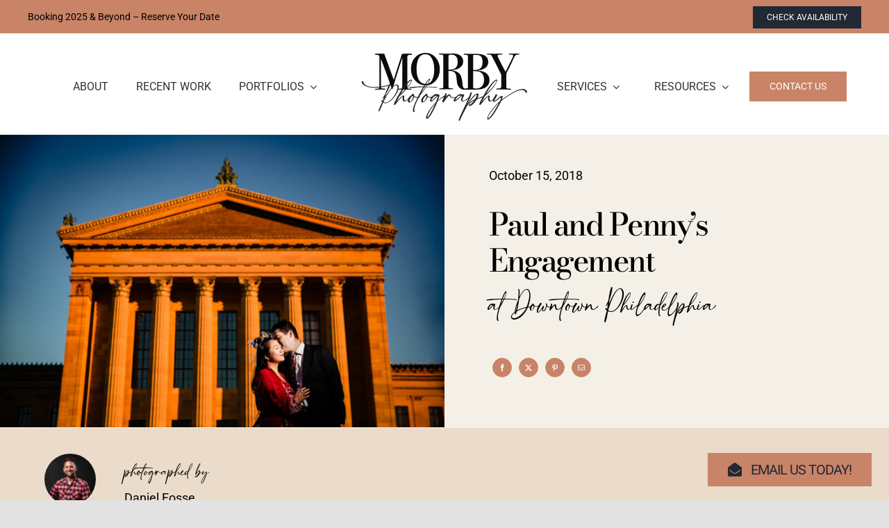

--- FILE ---
content_type: text/html; charset=UTF-8
request_url: https://morbyphotography.com/work/sweeney-li-engagement/
body_size: 17388
content:
<!DOCTYPE html>
<html class="avada-html-layout-wide avada-html-header-position-top avada-is-100-percent-template" lang="en-US">
<head>
	<meta http-equiv="X-UA-Compatible" content="IE=edge" />
	<meta http-equiv="Content-Type" content="text/html; charset=utf-8"/>
	<meta name="viewport" content="width=device-width, initial-scale=1" />
	<meta name='robots' content='index, follow, max-image-preview:large, max-snippet:-1, max-video-preview:-1' />

	<!-- This site is optimized with the Yoast SEO plugin v26.6 - https://yoast.com/wordpress/plugins/seo/ -->
	<title>Paul and Penny&#039;s Engagement - Morby Photography</title>
	<meta name="description" content="View photos of Paul and Penny&#039;s Engagement!" />
	<link rel="canonical" href="https://morbyphotography.com/work/sweeney-li-engagement/" />
	<meta property="og:locale" content="en_US" />
	<meta property="og:type" content="article" />
	<meta property="og:title" content="Paul and Penny&#039;s Engagement - Morby Photography" />
	<meta property="og:description" content="View photos of Paul and Penny&#039;s Engagement!" />
	<meta property="og:url" content="https://morbyphotography.com/work/sweeney-li-engagement/" />
	<meta property="og:site_name" content="Morby Photography" />
	<meta property="article:publisher" content="https://www.facebook.com/morbyphotography/" />
	<meta property="article:modified_time" content="2023-02-07T18:31:57+00:00" />
	<meta property="og:image" content="https://morbyphotography.com/wp-content/uploads/2021/12/2018-10-13-Sweeney-Li-Engagement-0547.jpg" />
	<meta property="og:image:width" content="2048" />
	<meta property="og:image:height" content="1365" />
	<meta property="og:image:type" content="image/jpeg" />
	<meta name="twitter:card" content="summary_large_image" />
	<script type="application/ld+json" class="yoast-schema-graph">{"@context":"https://schema.org","@graph":[{"@type":"WebPage","@id":"https://morbyphotography.com/work/sweeney-li-engagement/","url":"https://morbyphotography.com/work/sweeney-li-engagement/","name":"Paul and Penny's Engagement - Morby Photography","isPartOf":{"@id":"https://morbyphotography.com/#website"},"primaryImageOfPage":{"@id":"https://morbyphotography.com/work/sweeney-li-engagement/#primaryimage"},"image":{"@id":"https://morbyphotography.com/work/sweeney-li-engagement/#primaryimage"},"thumbnailUrl":"https://morbyphotography.com/wp-content/uploads/2021/12/2018-10-13-Sweeney-Li-Engagement-0547.jpg","datePublished":"2018-10-16T01:12:57+00:00","dateModified":"2023-02-07T18:31:57+00:00","description":"View photos of Paul and Penny's Engagement!","breadcrumb":{"@id":"https://morbyphotography.com/work/sweeney-li-engagement/#breadcrumb"},"inLanguage":"en-US","potentialAction":[{"@type":"ReadAction","target":["https://morbyphotography.com/work/sweeney-li-engagement/"]}]},{"@type":"ImageObject","inLanguage":"en-US","@id":"https://morbyphotography.com/work/sweeney-li-engagement/#primaryimage","url":"https://morbyphotography.com/wp-content/uploads/2021/12/2018-10-13-Sweeney-Li-Engagement-0547.jpg","contentUrl":"https://morbyphotography.com/wp-content/uploads/2021/12/2018-10-13-Sweeney-Li-Engagement-0547.jpg","width":2048,"height":1365},{"@type":"BreadcrumbList","@id":"https://morbyphotography.com/work/sweeney-li-engagement/#breadcrumb","itemListElement":[{"@type":"ListItem","position":1,"name":"Home","item":"https://morbyphotography.com/"},{"@type":"ListItem","position":2,"name":"Work","item":"https://morbyphotography.com/work/"},{"@type":"ListItem","position":3,"name":"Paul and Penny&#8217;s Engagement"}]},{"@type":"WebSite","@id":"https://morbyphotography.com/#website","url":"https://morbyphotography.com/","name":"Morby Photography","description":"Serving the Greater Philadelphia Area","publisher":{"@id":"https://morbyphotography.com/#organization"},"potentialAction":[{"@type":"SearchAction","target":{"@type":"EntryPoint","urlTemplate":"https://morbyphotography.com/?s={search_term_string}"},"query-input":{"@type":"PropertyValueSpecification","valueRequired":true,"valueName":"search_term_string"}}],"inLanguage":"en-US"},{"@type":"Organization","@id":"https://morbyphotography.com/#organization","name":"Morby Photography","url":"https://morbyphotography.com/","logo":{"@type":"ImageObject","inLanguage":"en-US","@id":"https://morbyphotography.com/#/schema/logo/image/","url":"https://morbyphotography.com/wp-content/uploads/2021/11/logo-morby-primary-black.svg","contentUrl":"https://morbyphotography.com/wp-content/uploads/2021/11/logo-morby-primary-black.svg","width":720,"height":297,"caption":"Morby Photography"},"image":{"@id":"https://morbyphotography.com/#/schema/logo/image/"},"sameAs":["https://www.facebook.com/morbyphotography/","https://www.instagram.com/morbyphotography"]}]}</script>
	<!-- / Yoast SEO plugin. -->


<script type='application/javascript'  id='pys-version-script'>console.log('PixelYourSite Free version 11.1.4.1');</script>
<link rel='dns-prefetch' href='//www.google.com' />
<link rel='dns-prefetch' href='//www.googletagmanager.com' />
<link rel="alternate" type="application/rss+xml" title="Morby Photography &raquo; Feed" href="https://morbyphotography.com/feed/" />
<link rel="alternate" type="application/rss+xml" title="Morby Photography &raquo; Comments Feed" href="https://morbyphotography.com/comments/feed/" />
					<link rel="shortcut icon" href="https://morbyphotography.com/wp-content/uploads/2021/11/favicon.png" type="image/x-icon" />
		
		
		
				<link rel="alternate" type="application/rss+xml" title="Morby Photography &raquo; Paul and Penny&#8217;s Engagement Comments Feed" href="https://morbyphotography.com/work/sweeney-li-engagement/feed/" />
<link rel="alternate" title="oEmbed (JSON)" type="application/json+oembed" href="https://morbyphotography.com/wp-json/oembed/1.0/embed?url=https%3A%2F%2Fmorbyphotography.com%2Fwork%2Fsweeney-li-engagement%2F" />
<link rel="alternate" title="oEmbed (XML)" type="text/xml+oembed" href="https://morbyphotography.com/wp-json/oembed/1.0/embed?url=https%3A%2F%2Fmorbyphotography.com%2Fwork%2Fsweeney-li-engagement%2F&#038;format=xml" />
<style id='wp-img-auto-sizes-contain-inline-css' type='text/css'>
img:is([sizes=auto i],[sizes^="auto," i]){contain-intrinsic-size:3000px 1500px}
/*# sourceURL=wp-img-auto-sizes-contain-inline-css */
</style>
<link rel='stylesheet' id='ivory-search-styles-css' href='https://morbyphotography.com/wp-content/plugins/add-search-to-menu-premium/public/css/ivory-search.min.css?ver=5.5.12' type='text/css' media='all' />
<link rel='stylesheet' id='child-style-css' href='https://morbyphotography.com/wp-content/themes/Avada-Child-Theme/style.css?ver=6.9' type='text/css' media='all' />
<link rel='stylesheet' id='fusion-dynamic-css-css' href='https://morbyphotography.com/wp-content/uploads/fusion-styles/bce655f08b118d9de87af45e56c1817e.min.css?ver=3.14' type='text/css' media='all' />
<script type="text/javascript" id="jquery-core-js-extra">
/* <![CDATA[ */
var pysFacebookRest = {"restApiUrl":"https://morbyphotography.com/wp-json/pys-facebook/v1/event","debug":""};
//# sourceURL=jquery-core-js-extra
/* ]]> */
</script>
<script type="text/javascript" src="https://morbyphotography.com/wp-includes/js/jquery/jquery.min.js?ver=3.7.1" id="jquery-core-js"></script>
<script type="text/javascript" src="https://morbyphotography.com/wp-content/plugins/pixelyoursite/dist/scripts/jquery.bind-first-0.2.3.min.js?ver=0.2.3" id="jquery-bind-first-js"></script>
<script type="text/javascript" src="https://morbyphotography.com/wp-content/plugins/pixelyoursite/dist/scripts/js.cookie-2.1.3.min.js?ver=2.1.3" id="js-cookie-pys-js"></script>
<script type="text/javascript" src="https://morbyphotography.com/wp-content/plugins/pixelyoursite/dist/scripts/tld.min.js?ver=2.3.1" id="js-tld-js"></script>
<script type="text/javascript" id="pys-js-extra">
/* <![CDATA[ */
var pysOptions = {"staticEvents":{"facebook":{"init_event":[{"delay":0,"type":"static","ajaxFire":false,"name":"PageView","pixelIds":["717197964244411"],"eventID":"d337abf3-3276-432b-9023-a43e56b1e3e2","params":{"page_title":"Paul and Penny's Engagement","post_type":"work","post_id":13275,"plugin":"PixelYourSite","user_role":"guest","event_url":"morbyphotography.com/work/sweeney-li-engagement/"},"e_id":"init_event","ids":[],"hasTimeWindow":false,"timeWindow":0,"woo_order":"","edd_order":""}]}},"dynamicEvents":[],"triggerEvents":[],"triggerEventTypes":[],"facebook":{"pixelIds":["717197964244411"],"advancedMatching":[],"advancedMatchingEnabled":true,"removeMetadata":true,"wooVariableAsSimple":false,"serverApiEnabled":true,"wooCRSendFromServer":false,"send_external_id":null,"enabled_medical":false,"do_not_track_medical_param":["event_url","post_title","page_title","landing_page","content_name","categories","category_name","tags"],"meta_ldu":false},"debug":"","siteUrl":"https://morbyphotography.com","ajaxUrl":"https://morbyphotography.com/wp-admin/admin-ajax.php","ajax_event":"17cf374997","enable_remove_download_url_param":"1","cookie_duration":"7","last_visit_duration":"60","enable_success_send_form":"","ajaxForServerEvent":"1","ajaxForServerStaticEvent":"1","useSendBeacon":"1","send_external_id":"1","external_id_expire":"180","track_cookie_for_subdomains":"1","google_consent_mode":"1","gdpr":{"ajax_enabled":false,"all_disabled_by_api":false,"facebook_disabled_by_api":false,"analytics_disabled_by_api":false,"google_ads_disabled_by_api":false,"pinterest_disabled_by_api":false,"bing_disabled_by_api":false,"reddit_disabled_by_api":false,"externalID_disabled_by_api":false,"facebook_prior_consent_enabled":true,"analytics_prior_consent_enabled":true,"google_ads_prior_consent_enabled":null,"pinterest_prior_consent_enabled":true,"bing_prior_consent_enabled":true,"cookiebot_integration_enabled":false,"cookiebot_facebook_consent_category":"marketing","cookiebot_analytics_consent_category":"statistics","cookiebot_tiktok_consent_category":"marketing","cookiebot_google_ads_consent_category":"marketing","cookiebot_pinterest_consent_category":"marketing","cookiebot_bing_consent_category":"marketing","consent_magic_integration_enabled":false,"real_cookie_banner_integration_enabled":false,"cookie_notice_integration_enabled":false,"cookie_law_info_integration_enabled":false,"analytics_storage":{"enabled":true,"value":"granted","filter":false},"ad_storage":{"enabled":true,"value":"granted","filter":false},"ad_user_data":{"enabled":true,"value":"granted","filter":false},"ad_personalization":{"enabled":true,"value":"granted","filter":false}},"cookie":{"disabled_all_cookie":false,"disabled_start_session_cookie":false,"disabled_advanced_form_data_cookie":false,"disabled_landing_page_cookie":false,"disabled_first_visit_cookie":false,"disabled_trafficsource_cookie":false,"disabled_utmTerms_cookie":false,"disabled_utmId_cookie":false},"tracking_analytics":{"TrafficSource":"direct","TrafficLanding":"undefined","TrafficUtms":[],"TrafficUtmsId":[]},"GATags":{"ga_datalayer_type":"default","ga_datalayer_name":"dataLayerPYS"},"woo":{"enabled":false},"edd":{"enabled":false},"cache_bypass":"1769019268"};
//# sourceURL=pys-js-extra
/* ]]> */
</script>
<script type="text/javascript" src="https://morbyphotography.com/wp-content/plugins/pixelyoursite/dist/scripts/public.js?ver=11.1.4.1" id="pys-js"></script>

<!-- Google tag (gtag.js) snippet added by Site Kit -->
<!-- Google Analytics snippet added by Site Kit -->
<script type="text/javascript" src="https://www.googletagmanager.com/gtag/js?id=G-H62HNP6XDT" id="google_gtagjs-js" async></script>
<script type="text/javascript" id="google_gtagjs-js-after">
/* <![CDATA[ */
window.dataLayer = window.dataLayer || [];function gtag(){dataLayer.push(arguments);}
gtag("set","linker",{"domains":["morbyphotography.com"]});
gtag("js", new Date());
gtag("set", "developer_id.dZTNiMT", true);
gtag("config", "G-H62HNP6XDT", {"googlesitekit_post_type":"work"});
 window._googlesitekit = window._googlesitekit || {}; window._googlesitekit.throttledEvents = []; window._googlesitekit.gtagEvent = (name, data) => { var key = JSON.stringify( { name, data } ); if ( !! window._googlesitekit.throttledEvents[ key ] ) { return; } window._googlesitekit.throttledEvents[ key ] = true; setTimeout( () => { delete window._googlesitekit.throttledEvents[ key ]; }, 5 ); gtag( "event", name, { ...data, event_source: "site-kit" } ); }; 
//# sourceURL=google_gtagjs-js-after
/* ]]> */
</script>
<link rel="https://api.w.org/" href="https://morbyphotography.com/wp-json/" /><link rel="alternate" title="JSON" type="application/json" href="https://morbyphotography.com/wp-json/wp/v2/work/13275" /><link rel="EditURI" type="application/rsd+xml" title="RSD" href="https://morbyphotography.com/xmlrpc.php?rsd" />
<meta name="generator" content="WordPress 6.9" />
<link rel='shortlink' href='https://morbyphotography.com/?p=13275' />
<meta name="generator" content="Site Kit by Google 1.167.0" /><style type="text/css" id="css-fb-visibility">@media screen and (max-width: 770px){.fusion-no-small-visibility{display:none !important;}body .sm-text-align-center{text-align:center !important;}body .sm-text-align-left{text-align:left !important;}body .sm-text-align-right{text-align:right !important;}body .sm-text-align-justify{text-align:justify !important;}body .sm-flex-align-center{justify-content:center !important;}body .sm-flex-align-flex-start{justify-content:flex-start !important;}body .sm-flex-align-flex-end{justify-content:flex-end !important;}body .sm-mx-auto{margin-left:auto !important;margin-right:auto !important;}body .sm-ml-auto{margin-left:auto !important;}body .sm-mr-auto{margin-right:auto !important;}body .fusion-absolute-position-small{position:absolute;top:auto;width:100%;}.awb-sticky.awb-sticky-small{ position: sticky; top: var(--awb-sticky-offset,0); }}@media screen and (min-width: 771px) and (max-width: 1024px){.fusion-no-medium-visibility{display:none !important;}body .md-text-align-center{text-align:center !important;}body .md-text-align-left{text-align:left !important;}body .md-text-align-right{text-align:right !important;}body .md-text-align-justify{text-align:justify !important;}body .md-flex-align-center{justify-content:center !important;}body .md-flex-align-flex-start{justify-content:flex-start !important;}body .md-flex-align-flex-end{justify-content:flex-end !important;}body .md-mx-auto{margin-left:auto !important;margin-right:auto !important;}body .md-ml-auto{margin-left:auto !important;}body .md-mr-auto{margin-right:auto !important;}body .fusion-absolute-position-medium{position:absolute;top:auto;width:100%;}.awb-sticky.awb-sticky-medium{ position: sticky; top: var(--awb-sticky-offset,0); }}@media screen and (min-width: 1025px){.fusion-no-large-visibility{display:none !important;}body .lg-text-align-center{text-align:center !important;}body .lg-text-align-left{text-align:left !important;}body .lg-text-align-right{text-align:right !important;}body .lg-text-align-justify{text-align:justify !important;}body .lg-flex-align-center{justify-content:center !important;}body .lg-flex-align-flex-start{justify-content:flex-start !important;}body .lg-flex-align-flex-end{justify-content:flex-end !important;}body .lg-mx-auto{margin-left:auto !important;margin-right:auto !important;}body .lg-ml-auto{margin-left:auto !important;}body .lg-mr-auto{margin-right:auto !important;}body .fusion-absolute-position-large{position:absolute;top:auto;width:100%;}.awb-sticky.awb-sticky-large{ position: sticky; top: var(--awb-sticky-offset,0); }}</style>
<!-- Google Tag Manager snippet added by Site Kit -->
<script type="text/javascript">
/* <![CDATA[ */

			( function( w, d, s, l, i ) {
				w[l] = w[l] || [];
				w[l].push( {'gtm.start': new Date().getTime(), event: 'gtm.js'} );
				var f = d.getElementsByTagName( s )[0],
					j = d.createElement( s ), dl = l != 'dataLayer' ? '&l=' + l : '';
				j.async = true;
				j.src = 'https://www.googletagmanager.com/gtm.js?id=' + i + dl;
				f.parentNode.insertBefore( j, f );
			} )( window, document, 'script', 'dataLayer', 'GTM-N8XZQZ4' );
			
/* ]]> */
</script>

<!-- End Google Tag Manager snippet added by Site Kit -->
		<script type="text/javascript">
			var doc = document.documentElement;
			doc.setAttribute( 'data-useragent', navigator.userAgent );
		</script>
		<style type="text/css" id="fusion-builder-template-page_title_bar-css">.morby-profile-image img { border-radius: 50%; }
.morby-profile-image img { border-radius: 50%; }
.morby-profile-image img { border-radius: 50%; }</style>			<style type="text/css">
					</style>
		
	<style id='global-styles-inline-css' type='text/css'>
:root{--wp--preset--aspect-ratio--square: 1;--wp--preset--aspect-ratio--4-3: 4/3;--wp--preset--aspect-ratio--3-4: 3/4;--wp--preset--aspect-ratio--3-2: 3/2;--wp--preset--aspect-ratio--2-3: 2/3;--wp--preset--aspect-ratio--16-9: 16/9;--wp--preset--aspect-ratio--9-16: 9/16;--wp--preset--color--black: #000000;--wp--preset--color--cyan-bluish-gray: #abb8c3;--wp--preset--color--white: #ffffff;--wp--preset--color--pale-pink: #f78da7;--wp--preset--color--vivid-red: #cf2e2e;--wp--preset--color--luminous-vivid-orange: #ff6900;--wp--preset--color--luminous-vivid-amber: #fcb900;--wp--preset--color--light-green-cyan: #7bdcb5;--wp--preset--color--vivid-green-cyan: #00d084;--wp--preset--color--pale-cyan-blue: #8ed1fc;--wp--preset--color--vivid-cyan-blue: #0693e3;--wp--preset--color--vivid-purple: #9b51e0;--wp--preset--color--awb-color-1: #ffffff;--wp--preset--color--awb-color-2: #f9f9fb;--wp--preset--color--awb-color-3: #f2f3f5;--wp--preset--color--awb-color-4: #e2e2e2;--wp--preset--color--awb-color-5: #c98367;--wp--preset--color--awb-color-6: #4a4e57;--wp--preset--color--awb-color-7: #212934;--wp--preset--color--awb-color-8: #000000;--wp--preset--color--awb-color-custom-10: #65bc7b;--wp--preset--color--awb-color-custom-11: #333333;--wp--preset--color--awb-color-custom-12: #ebdbca;--wp--preset--color--awb-color-custom-13: #9ea0a4;--wp--preset--color--awb-color-custom-14: rgba(255,255,255,0.8);--wp--preset--color--awb-color-custom-15: #26303e;--wp--preset--color--awb-color-custom-16: #1d242d;--wp--preset--color--awb-color-custom-17: rgba(242,243,245,0.7);--wp--preset--color--awb-color-custom-18: rgba(242,243,245,0.8);--wp--preset--color--awb-color-custom-1: #0c162e;--wp--preset--color--awb-color-custom-2: rgba(255,255,255,0);--wp--preset--color--awb-color-custom-3: #f4f0e7;--wp--preset--color--awb-color-custom-4: #e3c0b2;--wp--preset--gradient--vivid-cyan-blue-to-vivid-purple: linear-gradient(135deg,rgb(6,147,227) 0%,rgb(155,81,224) 100%);--wp--preset--gradient--light-green-cyan-to-vivid-green-cyan: linear-gradient(135deg,rgb(122,220,180) 0%,rgb(0,208,130) 100%);--wp--preset--gradient--luminous-vivid-amber-to-luminous-vivid-orange: linear-gradient(135deg,rgb(252,185,0) 0%,rgb(255,105,0) 100%);--wp--preset--gradient--luminous-vivid-orange-to-vivid-red: linear-gradient(135deg,rgb(255,105,0) 0%,rgb(207,46,46) 100%);--wp--preset--gradient--very-light-gray-to-cyan-bluish-gray: linear-gradient(135deg,rgb(238,238,238) 0%,rgb(169,184,195) 100%);--wp--preset--gradient--cool-to-warm-spectrum: linear-gradient(135deg,rgb(74,234,220) 0%,rgb(151,120,209) 20%,rgb(207,42,186) 40%,rgb(238,44,130) 60%,rgb(251,105,98) 80%,rgb(254,248,76) 100%);--wp--preset--gradient--blush-light-purple: linear-gradient(135deg,rgb(255,206,236) 0%,rgb(152,150,240) 100%);--wp--preset--gradient--blush-bordeaux: linear-gradient(135deg,rgb(254,205,165) 0%,rgb(254,45,45) 50%,rgb(107,0,62) 100%);--wp--preset--gradient--luminous-dusk: linear-gradient(135deg,rgb(255,203,112) 0%,rgb(199,81,192) 50%,rgb(65,88,208) 100%);--wp--preset--gradient--pale-ocean: linear-gradient(135deg,rgb(255,245,203) 0%,rgb(182,227,212) 50%,rgb(51,167,181) 100%);--wp--preset--gradient--electric-grass: linear-gradient(135deg,rgb(202,248,128) 0%,rgb(113,206,126) 100%);--wp--preset--gradient--midnight: linear-gradient(135deg,rgb(2,3,129) 0%,rgb(40,116,252) 100%);--wp--preset--font-size--small: 13.5px;--wp--preset--font-size--medium: 20px;--wp--preset--font-size--large: 27px;--wp--preset--font-size--x-large: 42px;--wp--preset--font-size--normal: 18px;--wp--preset--font-size--xlarge: 36px;--wp--preset--font-size--huge: 54px;--wp--preset--spacing--20: 0.44rem;--wp--preset--spacing--30: 0.67rem;--wp--preset--spacing--40: 1rem;--wp--preset--spacing--50: 1.5rem;--wp--preset--spacing--60: 2.25rem;--wp--preset--spacing--70: 3.38rem;--wp--preset--spacing--80: 5.06rem;--wp--preset--shadow--natural: 6px 6px 9px rgba(0, 0, 0, 0.2);--wp--preset--shadow--deep: 12px 12px 50px rgba(0, 0, 0, 0.4);--wp--preset--shadow--sharp: 6px 6px 0px rgba(0, 0, 0, 0.2);--wp--preset--shadow--outlined: 6px 6px 0px -3px rgb(255, 255, 255), 6px 6px rgb(0, 0, 0);--wp--preset--shadow--crisp: 6px 6px 0px rgb(0, 0, 0);}:where(.is-layout-flex){gap: 0.5em;}:where(.is-layout-grid){gap: 0.5em;}body .is-layout-flex{display: flex;}.is-layout-flex{flex-wrap: wrap;align-items: center;}.is-layout-flex > :is(*, div){margin: 0;}body .is-layout-grid{display: grid;}.is-layout-grid > :is(*, div){margin: 0;}:where(.wp-block-columns.is-layout-flex){gap: 2em;}:where(.wp-block-columns.is-layout-grid){gap: 2em;}:where(.wp-block-post-template.is-layout-flex){gap: 1.25em;}:where(.wp-block-post-template.is-layout-grid){gap: 1.25em;}.has-black-color{color: var(--wp--preset--color--black) !important;}.has-cyan-bluish-gray-color{color: var(--wp--preset--color--cyan-bluish-gray) !important;}.has-white-color{color: var(--wp--preset--color--white) !important;}.has-pale-pink-color{color: var(--wp--preset--color--pale-pink) !important;}.has-vivid-red-color{color: var(--wp--preset--color--vivid-red) !important;}.has-luminous-vivid-orange-color{color: var(--wp--preset--color--luminous-vivid-orange) !important;}.has-luminous-vivid-amber-color{color: var(--wp--preset--color--luminous-vivid-amber) !important;}.has-light-green-cyan-color{color: var(--wp--preset--color--light-green-cyan) !important;}.has-vivid-green-cyan-color{color: var(--wp--preset--color--vivid-green-cyan) !important;}.has-pale-cyan-blue-color{color: var(--wp--preset--color--pale-cyan-blue) !important;}.has-vivid-cyan-blue-color{color: var(--wp--preset--color--vivid-cyan-blue) !important;}.has-vivid-purple-color{color: var(--wp--preset--color--vivid-purple) !important;}.has-black-background-color{background-color: var(--wp--preset--color--black) !important;}.has-cyan-bluish-gray-background-color{background-color: var(--wp--preset--color--cyan-bluish-gray) !important;}.has-white-background-color{background-color: var(--wp--preset--color--white) !important;}.has-pale-pink-background-color{background-color: var(--wp--preset--color--pale-pink) !important;}.has-vivid-red-background-color{background-color: var(--wp--preset--color--vivid-red) !important;}.has-luminous-vivid-orange-background-color{background-color: var(--wp--preset--color--luminous-vivid-orange) !important;}.has-luminous-vivid-amber-background-color{background-color: var(--wp--preset--color--luminous-vivid-amber) !important;}.has-light-green-cyan-background-color{background-color: var(--wp--preset--color--light-green-cyan) !important;}.has-vivid-green-cyan-background-color{background-color: var(--wp--preset--color--vivid-green-cyan) !important;}.has-pale-cyan-blue-background-color{background-color: var(--wp--preset--color--pale-cyan-blue) !important;}.has-vivid-cyan-blue-background-color{background-color: var(--wp--preset--color--vivid-cyan-blue) !important;}.has-vivid-purple-background-color{background-color: var(--wp--preset--color--vivid-purple) !important;}.has-black-border-color{border-color: var(--wp--preset--color--black) !important;}.has-cyan-bluish-gray-border-color{border-color: var(--wp--preset--color--cyan-bluish-gray) !important;}.has-white-border-color{border-color: var(--wp--preset--color--white) !important;}.has-pale-pink-border-color{border-color: var(--wp--preset--color--pale-pink) !important;}.has-vivid-red-border-color{border-color: var(--wp--preset--color--vivid-red) !important;}.has-luminous-vivid-orange-border-color{border-color: var(--wp--preset--color--luminous-vivid-orange) !important;}.has-luminous-vivid-amber-border-color{border-color: var(--wp--preset--color--luminous-vivid-amber) !important;}.has-light-green-cyan-border-color{border-color: var(--wp--preset--color--light-green-cyan) !important;}.has-vivid-green-cyan-border-color{border-color: var(--wp--preset--color--vivid-green-cyan) !important;}.has-pale-cyan-blue-border-color{border-color: var(--wp--preset--color--pale-cyan-blue) !important;}.has-vivid-cyan-blue-border-color{border-color: var(--wp--preset--color--vivid-cyan-blue) !important;}.has-vivid-purple-border-color{border-color: var(--wp--preset--color--vivid-purple) !important;}.has-vivid-cyan-blue-to-vivid-purple-gradient-background{background: var(--wp--preset--gradient--vivid-cyan-blue-to-vivid-purple) !important;}.has-light-green-cyan-to-vivid-green-cyan-gradient-background{background: var(--wp--preset--gradient--light-green-cyan-to-vivid-green-cyan) !important;}.has-luminous-vivid-amber-to-luminous-vivid-orange-gradient-background{background: var(--wp--preset--gradient--luminous-vivid-amber-to-luminous-vivid-orange) !important;}.has-luminous-vivid-orange-to-vivid-red-gradient-background{background: var(--wp--preset--gradient--luminous-vivid-orange-to-vivid-red) !important;}.has-very-light-gray-to-cyan-bluish-gray-gradient-background{background: var(--wp--preset--gradient--very-light-gray-to-cyan-bluish-gray) !important;}.has-cool-to-warm-spectrum-gradient-background{background: var(--wp--preset--gradient--cool-to-warm-spectrum) !important;}.has-blush-light-purple-gradient-background{background: var(--wp--preset--gradient--blush-light-purple) !important;}.has-blush-bordeaux-gradient-background{background: var(--wp--preset--gradient--blush-bordeaux) !important;}.has-luminous-dusk-gradient-background{background: var(--wp--preset--gradient--luminous-dusk) !important;}.has-pale-ocean-gradient-background{background: var(--wp--preset--gradient--pale-ocean) !important;}.has-electric-grass-gradient-background{background: var(--wp--preset--gradient--electric-grass) !important;}.has-midnight-gradient-background{background: var(--wp--preset--gradient--midnight) !important;}.has-small-font-size{font-size: var(--wp--preset--font-size--small) !important;}.has-medium-font-size{font-size: var(--wp--preset--font-size--medium) !important;}.has-large-font-size{font-size: var(--wp--preset--font-size--large) !important;}.has-x-large-font-size{font-size: var(--wp--preset--font-size--x-large) !important;}
/*# sourceURL=global-styles-inline-css */
</style>
</head>

<body class="wp-singular work-template-default single single-work postid-13275 wp-theme-Avada wp-child-theme-Avada-Child-Theme Avada fusion-image-hovers fusion-pagination-sizing fusion-button_type-flat fusion-button_span-no fusion-button_gradient-linear avada-image-rollover-circle-yes avada-image-rollover-yes avada-image-rollover-direction-left fusion-body ltr fusion-sticky-header no-tablet-sticky-header no-mobile-sticky-header no-mobile-slidingbar no-desktop-totop no-mobile-totop fusion-disable-outline fusion-sub-menu-fade mobile-logo-pos-left layout-wide-mode avada-has-boxed-modal-shadow- layout-scroll-offset-full avada-has-zero-margin-offset-top fusion-top-header menu-text-align-center mobile-menu-design-classic fusion-show-pagination-text fusion-header-layout-v3 avada-responsive avada-footer-fx-none avada-menu-highlight-style-bar fusion-search-form-clean fusion-main-menu-search-overlay fusion-avatar-circle avada-dropdown-styles avada-blog-layout-large avada-blog-archive-layout-large avada-header-shadow-no avada-menu-icon-position-left avada-has-megamenu-shadow avada-has-mobile-menu-search avada-has-main-nav-search-icon avada-has-breadcrumb-mobile-hidden avada-has-titlebar-hide avada-header-border-color-full-transparent avada-has-pagination-width_height avada-flyout-menu-direction-fade avada-ec-views-v1" data-awb-post-id="13275">
			<!-- Google Tag Manager (noscript) snippet added by Site Kit -->
		<noscript>
			<iframe src="https://www.googletagmanager.com/ns.html?id=GTM-N8XZQZ4" height="0" width="0" style="display:none;visibility:hidden"></iframe>
		</noscript>
		<!-- End Google Tag Manager (noscript) snippet added by Site Kit -->
			<a class="skip-link screen-reader-text" href="#content">Skip to content</a>

	<div id="boxed-wrapper">
		
		<div id="wrapper" class="fusion-wrapper">
			<div id="home" style="position:relative;top:-1px;"></div>
												<div class="fusion-tb-header"><div class="fusion-fullwidth fullwidth-box fusion-builder-row-1 fusion-flex-container has-pattern-background has-mask-background nonhundred-percent-fullwidth non-hundred-percent-height-scrolling fusion-no-small-visibility fusion-sticky-container" style="--awb-border-radius-top-left:0px;--awb-border-radius-top-right:0px;--awb-border-radius-bottom-right:0px;--awb-border-radius-bottom-left:0px;--awb-padding-top:1vh;--awb-padding-bottom:1vh;--awb-background-color:var(--awb-color5);--awb-flex-wrap:wrap;" data-transition-offset="0" data-scroll-offset="0" data-sticky-small-visibility="1" data-sticky-medium-visibility="1" data-sticky-large-visibility="1" ><div class="fusion-builder-row fusion-row fusion-flex-align-items-flex-start fusion-flex-content-wrap" style="max-width:1248px;margin-left: calc(-4% / 2 );margin-right: calc(-4% / 2 );"><div class="fusion-layout-column fusion_builder_column fusion-builder-column-0 fusion_builder_column_1_1 1_1 fusion-flex-column fusion-column-inner-bg-wrapper" style="--awb-inner-bg-size:cover;--awb-width-large:100%;--awb-margin-top-large:0px;--awb-spacing-right-large:1.92%;--awb-margin-bottom-large:0px;--awb-spacing-left-large:1.92%;--awb-width-medium:100%;--awb-order-medium:0;--awb-spacing-right-medium:1.92%;--awb-spacing-left-medium:1.92%;--awb-width-small:100%;--awb-order-small:0;--awb-spacing-right-small:1.92%;--awb-spacing-left-small:1.92%;"><span class="fusion-column-inner-bg hover-type-none"><a class="fusion-column-anchor" href="https://morbyphotography.com/contact/"><span class="fusion-column-inner-bg-image"></span></a></span><div class="fusion-column-wrapper fusion-column-has-shadow fusion-flex-justify-content-space-between fusion-content-layout-row fusion-flex-align-items-center"><div class="fusion-text fusion-text-1 fusion-text-no-margin" style="--awb-content-alignment:center;--awb-font-size:14px;--awb-margin-bottom:0px;"><p>Booking 2025 &amp; Beyond – Reserve Your Date</p>
</div><div ><a class="fusion-button button-flat button-small button-custom fusion-button-default button-1 fusion-button-default-span fusion-button-default-type" style="--button_accent_color:#ffffff;--button_accent_hover_color:#ffffff;--button_border_hover_color:#ffffff;--button_gradient_top_color:var(--awb-color7);--button_gradient_bottom_color:var(--awb-color7);--button_gradient_top_color_hover:var(--awb-color8);--button_gradient_bottom_color_hover:var(--awb-color8);" target="_self" href="https://morbyphotography.com/contact/"><span class="fusion-button-text awb-button__text awb-button__text--default">Check Availability</span></a></div></div></div></div></div><div class="fusion-fullwidth fullwidth-box fusion-builder-row-2 fusion-flex-container has-pattern-background has-mask-background nonhundred-percent-fullwidth non-hundred-percent-height-scrolling fusion-sticky-container fusion-custom-z-index" style="--awb-border-radius-top-left:0px;--awb-border-radius-top-right:0px;--awb-border-radius-bottom-right:0px;--awb-border-radius-bottom-left:0px;--awb-z-index:152;--awb-padding-top:20px;--awb-padding-right:30px;--awb-padding-bottom:20px;--awb-padding-left:30px;--awb-padding-top-small:20px;--awb-padding-right-small:30px;--awb-padding-bottom-small:20px;--awb-padding-left-small:30px;--awb-background-color:#ffffff;--awb-flex-wrap:wrap;" data-transition-offset="0" data-sticky-offset="55px" data-scroll-offset="320" data-sticky-medium-visibility="1" data-sticky-large-visibility="1" ><div class="fusion-builder-row fusion-row fusion-flex-align-items-stretch fusion-flex-content-wrap" style="max-width:calc( 1200px + 0px );margin-left: calc(-0px / 2 );margin-right: calc(-0px / 2 );"><div class="fusion-layout-column fusion_builder_column fusion-builder-column-1 fusion_builder_column_2_5 2_5 fusion-flex-column fusion-no-small-visibility" style="--awb-bg-size:cover;--awb-width-large:40%;--awb-margin-top-large:0px;--awb-spacing-right-large:0px;--awb-margin-bottom-large:0px;--awb-spacing-left-large:0px;--awb-width-medium:43%;--awb-order-medium:0;--awb-spacing-right-medium:0px;--awb-spacing-left-medium:0px;--awb-width-small:100%;--awb-order-small:0;--awb-spacing-right-small:0px;--awb-margin-bottom-small:0px;--awb-spacing-left-small:0px;"><div class="fusion-column-wrapper fusion-column-has-shadow fusion-flex-justify-content-center fusion-content-layout-column"><nav class="awb-menu awb-menu_row awb-menu_em-hover mobile-mode-collapse-to-button awb-menu_icons-left awb-menu_dc-yes mobile-trigger-fullwidth-off awb-menu_mobile-toggle awb-menu_indent-left mobile-size-full-absolute loading mega-menu-loading awb-menu_desktop awb-menu_dropdown awb-menu_expand-right awb-menu_transition-opacity" style="--awb-text-transform:uppercase;--awb-min-height:48px;--awb-bg:var(--awb-custom_color_2);--awb-justify-content:center;--awb-items-padding-top:10px;--awb-items-padding-right:20px;--awb-items-padding-bottom:10px;--awb-items-padding-left:20px;--awb-border-color:var(--awb-custom11);--awb-color:var(--awb-custom11);--awb-active-color:var(--awb-color8);--awb-active-bg:var(--awb-custom12);--awb-active-border-color:var(--awb-custom12);--awb-submenu-color:var(--awb-custom11);--awb-submenu-sep-color:var(--awb-custom_color_2);--awb-submenu-border-radius-top-left:0px;--awb-submenu-border-radius-top-right:0px;--awb-submenu-border-radius-bottom-right:6px;--awb-submenu-border-radius-bottom-left:6px;--awb-submenu-active-bg:var(--awb-color8);--awb-submenu-active-color:var(--awb-color1);--awb-submenu-text-transform:none;--awb-icons-color:var(--awb-custom11);--awb-icons-hover-color:var(--awb-custom12);--awb-main-justify-content:flex-start;--awb-mobile-nav-button-align-hor:flex-end;--awb-mobile-bg:var(--awb-color1);--awb-mobile-color:var(--awb-color8);--awb-mobile-nav-items-height:55;--awb-mobile-active-bg:var(--awb-custom12);--awb-mobile-active-color:var(--awb-color1);--awb-mobile-trigger-font-size:25px;--awb-mobile-trigger-color:var(--awb-color8);--awb-mobile-trigger-background-color:var(--awb-custom_color_2);--awb-mobile-nav-trigger-bottom-margin:20px;--awb-mobile-sep-color:var(--awb-color1);--awb-mobile-justify:flex-start;--awb-mobile-caret-left:auto;--awb-mobile-caret-right:0;--awb-box-shadow:0px 3px 10px 0px rgba(0,0,0,0.03);;--awb-fusion-font-family-typography:inherit;--awb-fusion-font-style-typography:normal;--awb-fusion-font-weight-typography:400;--awb-fusion-font-family-submenu-typography:inherit;--awb-fusion-font-style-submenu-typography:normal;--awb-fusion-font-weight-submenu-typography:400;--awb-fusion-font-family-mobile-typography:inherit;--awb-fusion-font-style-mobile-typography:normal;--awb-fusion-font-weight-mobile-typography:400;" aria-label="Main Menu (Left)" data-breakpoint="770" data-count="0" data-transition-type="left" data-transition-time="300" data-expand="right"><button type="button" class="awb-menu__m-toggle" aria-expanded="false" aria-controls="menu-main-menu-left"><span class="awb-menu__m-toggle-inner"><span class="collapsed-nav-text">Go to...</span><span class="awb-menu__m-collapse-icon"><span class="awb-menu__m-collapse-icon-open fa-bars fas"></span><span class="awb-menu__m-collapse-icon-close fa-times fas"></span></span></span></button><ul id="menu-main-menu-left" class="fusion-menu awb-menu__main-ul awb-menu__main-ul_row"><li  id="menu-item-42"  class="menu-item menu-item-type-post_type menu-item-object-page menu-item-42 awb-menu__li awb-menu__main-li awb-menu__main-li_regular"  data-item-id="42"><span class="awb-menu__main-background-default awb-menu__main-background-default_left"></span><span class="awb-menu__main-background-active awb-menu__main-background-active_left"></span><a  href="https://morbyphotography.com/about/" class="awb-menu__main-a awb-menu__main-a_regular"><span class="menu-text">About</span></a></li><li  id="menu-item-21319"  class="menu-item menu-item-type-post_type_archive menu-item-object-work menu-item-21319 awb-menu__li awb-menu__main-li awb-menu__main-li_regular"  data-item-id="21319"><span class="awb-menu__main-background-default awb-menu__main-background-default_left"></span><span class="awb-menu__main-background-active awb-menu__main-background-active_left"></span><a  href="https://morbyphotography.com/work/" class="awb-menu__main-a awb-menu__main-a_regular"><span class="menu-text">Recent Work</span></a></li><li  id="menu-item-428"  class="menu-item menu-item-type-post_type menu-item-object-page menu-item-has-children menu-item-428 awb-menu__li awb-menu__main-li awb-menu__main-li_regular"  data-item-id="428"><span class="awb-menu__main-background-default awb-menu__main-background-default_left"></span><span class="awb-menu__main-background-active awb-menu__main-background-active_left"></span><a  href="https://morbyphotography.com/portfolios/" class="awb-menu__main-a awb-menu__main-a_regular"><span class="menu-text">Portfolios</span><span class="awb-menu__open-nav-submenu-hover"></span></a><button type="button" aria-label="Open submenu of Portfolios" aria-expanded="false" class="awb-menu__open-nav-submenu_mobile awb-menu__open-nav-submenu_main"></button><ul class="awb-menu__sub-ul awb-menu__sub-ul_main"><li  id="menu-item-412"  class="menu-item menu-item-type-post_type menu-item-object-team menu-item-412 awb-menu__li awb-menu__sub-li" ><a  href="https://morbyphotography.com/team/mike-morby/" class="awb-menu__sub-a"><span>Mike Morby</span></a></li><li  id="menu-item-411"  class="menu-item menu-item-type-post_type menu-item-object-team menu-item-411 awb-menu__li awb-menu__sub-li" ><a  href="https://morbyphotography.com/team/daniel-fosse/" class="awb-menu__sub-a"><span>Daniel Fosse</span></a></li><li  id="menu-item-410"  class="menu-item menu-item-type-post_type menu-item-object-team menu-item-410 awb-menu__li awb-menu__sub-li" ><a  href="https://morbyphotography.com/team/cory-ermold/" class="awb-menu__sub-a"><span>Cory Ermold</span></a></li><li  id="menu-item-409"  class="menu-item menu-item-type-post_type menu-item-object-team menu-item-409 awb-menu__li awb-menu__sub-li" ><a  href="https://morbyphotography.com/team/mackenzie-piggott/" class="awb-menu__sub-a"><span>Mackenzie Piggott</span></a></li><li  id="menu-item-408"  class="menu-item menu-item-type-post_type menu-item-object-team menu-item-408 awb-menu__li awb-menu__sub-li" ><a  href="https://morbyphotography.com/team/abhi-sarkar/" class="awb-menu__sub-a"><span>Abhi Sarkar</span></a></li><li  id="menu-item-413"  class="menu-item menu-item-type-post_type menu-item-object-team menu-item-413 awb-menu__li awb-menu__sub-li" ><a  href="https://morbyphotography.com/team/matt-soult/" class="awb-menu__sub-a"><span>Matt Soult</span></a></li><li  id="menu-item-20416"  class="menu-item menu-item-type-post_type menu-item-object-team menu-item-20416 awb-menu__li awb-menu__sub-li" ><a  href="https://morbyphotography.com/team/anna-alexander/" class="awb-menu__sub-a"><span>Anna Alexander</span></a></li><li  id="menu-item-26059"  class="menu-item menu-item-type-post_type menu-item-object-team menu-item-26059 awb-menu__li awb-menu__sub-li" ><a  href="https://morbyphotography.com/team/laura-reynolds/" class="awb-menu__sub-a"><span>Laura Reynolds</span></a></li></ul></li></ul></nav></div></div><div class="fusion-layout-column fusion_builder_column fusion-builder-column-2 fusion_builder_column_1_5 1_5 fusion-flex-column" style="--awb-padding-right-medium:10px;--awb-padding-left-medium:10px;--awb-bg-size:cover;--awb-width-large:20%;--awb-margin-top-large:0px;--awb-spacing-right-large:0px;--awb-margin-bottom-large:0px;--awb-spacing-left-large:0px;--awb-width-medium:14%;--awb-order-medium:0;--awb-spacing-right-medium:0px;--awb-spacing-left-medium:0px;--awb-width-small:50%;--awb-order-small:0;--awb-spacing-right-small:0px;--awb-margin-bottom-small:0px;--awb-spacing-left-small:0px;"><div class="fusion-column-wrapper fusion-column-has-shadow fusion-flex-justify-content-center fusion-content-layout-column"><div class="fusion-image-element sm-text-align-left" style="text-align:center;--awb-caption-title-font-family:var(--h2_typography-font-family);--awb-caption-title-font-weight:var(--h2_typography-font-weight);--awb-caption-title-font-style:var(--h2_typography-font-style);--awb-caption-title-size:var(--h2_typography-font-size);--awb-caption-title-transform:var(--h2_typography-text-transform);--awb-caption-title-line-height:var(--h2_typography-line-height);--awb-caption-title-letter-spacing:var(--h2_typography-letter-spacing);"><span class=" fusion-imageframe imageframe-none imageframe-1 hover-type-none"><a class="fusion-no-lightbox" href="https://morbyphotography.com/" target="_self" aria-label="logo-morby-primary-black"><img fetchpriority="high" decoding="async" width="720" height="297" src="data:image/svg+xml,%3Csvg%20xmlns%3D%27http%3A%2F%2Fwww.w3.org%2F2000%2Fsvg%27%20width%3D%27720%27%20height%3D%27297%27%20viewBox%3D%270%200%20720%20297%27%3E%3Crect%20width%3D%27720%27%20height%3D%27297%27%20fill-opacity%3D%220%22%2F%3E%3C%2Fsvg%3E" data-orig-src="https://morbyphotography.com/wp-content/uploads/2021/11/logo-morby-primary-black.svg" alt class="lazyload img-responsive wp-image-26"/></a></span></div></div></div><div class="fusion-layout-column fusion_builder_column fusion-builder-column-3 fusion_builder_column_2_5 2_5 fusion-flex-column fusion-no-small-visibility" style="--awb-bg-size:cover;--awb-width-large:40%;--awb-margin-top-large:0px;--awb-spacing-right-large:0px;--awb-margin-bottom-large:0px;--awb-spacing-left-large:0px;--awb-width-medium:43%;--awb-order-medium:0;--awb-spacing-right-medium:0px;--awb-spacing-left-medium:0px;--awb-width-small:100%;--awb-order-small:0;--awb-spacing-right-small:0px;--awb-margin-bottom-small:0px;--awb-spacing-left-small:0px;"><div class="fusion-column-wrapper fusion-column-has-shadow fusion-flex-justify-content-center fusion-content-layout-column"><nav class="awb-menu awb-menu_row awb-menu_em-hover mobile-mode-collapse-to-button awb-menu_icons-left awb-menu_dc-yes mobile-trigger-fullwidth-off awb-menu_mobile-toggle awb-menu_indent-left mobile-size-full-absolute loading mega-menu-loading awb-menu_desktop awb-menu_dropdown awb-menu_expand-right awb-menu_transition-opacity" style="--awb-text-transform:uppercase;--awb-min-height:48px;--awb-bg:var(--awb-custom_color_2);--awb-gap:10px;--awb-justify-content:center;--awb-items-padding-top:10px;--awb-items-padding-right:20px;--awb-items-padding-bottom:10px;--awb-items-padding-left:20px;--awb-border-color:var(--awb-custom11);--awb-color:var(--awb-custom11);--awb-active-color:var(--awb-color8);--awb-active-bg:var(--awb-custom12);--awb-active-border-color:var(--awb-custom12);--awb-submenu-color:var(--awb-custom11);--awb-submenu-bg:var(--awb-color1);--awb-submenu-sep-color:var(--awb-custom_color_2);--awb-submenu-border-radius-top-left:0px;--awb-submenu-border-radius-top-right:0px;--awb-submenu-border-radius-bottom-right:6px;--awb-submenu-border-radius-bottom-left:6px;--awb-submenu-active-bg:var(--awb-color8);--awb-submenu-active-color:var(--awb-color1);--awb-submenu-text-transform:none;--awb-icons-color:var(--awb-custom11);--awb-icons-hover-color:var(--awb-custom12);--awb-main-justify-content:flex-start;--awb-mobile-nav-button-align-hor:flex-end;--awb-mobile-bg:var(--awb-color1);--awb-mobile-color:var(--awb-color8);--awb-mobile-nav-items-height:55;--awb-mobile-active-bg:var(--awb-custom12);--awb-mobile-active-color:var(--awb-color1);--awb-mobile-trigger-font-size:25px;--awb-mobile-trigger-color:var(--awb-custom11);--awb-mobile-trigger-background-color:var(--awb-custom_color_2);--awb-mobile-nav-trigger-bottom-margin:20px;--awb-mobile-sep-color:var(--awb-color1);--awb-mobile-justify:flex-start;--awb-mobile-caret-left:auto;--awb-mobile-caret-right:0;--awb-box-shadow:0px 3px 10px 0px rgba(0,0,0,0.03);;--awb-fusion-font-family-typography:inherit;--awb-fusion-font-style-typography:normal;--awb-fusion-font-weight-typography:400;--awb-fusion-font-family-submenu-typography:inherit;--awb-fusion-font-style-submenu-typography:normal;--awb-fusion-font-weight-submenu-typography:400;--awb-fusion-font-family-mobile-typography:inherit;--awb-fusion-font-style-mobile-typography:normal;--awb-fusion-font-weight-mobile-typography:400;" aria-label="Main Menu (Right)" data-breakpoint="770" data-count="1" data-transition-type="left" data-transition-time="300" data-expand="right"><button type="button" class="awb-menu__m-toggle" aria-expanded="false" aria-controls="menu-main-menu-right"><span class="awb-menu__m-toggle-inner"><span class="collapsed-nav-text">Go to...</span><span class="awb-menu__m-collapse-icon"><span class="awb-menu__m-collapse-icon-open fa-bars fas"></span><span class="awb-menu__m-collapse-icon-close fa-times fas"></span></span></span></button><ul id="menu-main-menu-right" class="fusion-menu awb-menu__main-ul awb-menu__main-ul_row"><li  id="menu-item-44"  class="menu-item menu-item-type-custom menu-item-object-custom menu-item-has-children menu-item-44 awb-menu__li awb-menu__main-li awb-menu__main-li_regular"  data-item-id="44"><span class="awb-menu__main-background-default awb-menu__main-background-default_left"></span><span class="awb-menu__main-background-active awb-menu__main-background-active_left"></span><a  href="#" class="awb-menu__main-a awb-menu__main-a_regular"><span class="menu-text">Services</span><span class="awb-menu__open-nav-submenu-hover"></span></a><button type="button" aria-label="Open submenu of Services" aria-expanded="false" class="awb-menu__open-nav-submenu_mobile awb-menu__open-nav-submenu_main"></button><ul class="awb-menu__sub-ul awb-menu__sub-ul_main"><li  id="menu-item-68"  class="menu-item menu-item-type-post_type menu-item-object-page menu-item-68 awb-menu__li awb-menu__sub-li" ><a  href="https://morbyphotography.com/wedding-photography/" class="awb-menu__sub-a"><span>Wedding Photography</span></a></li><li  id="menu-item-37017"  class="menu-item menu-item-type-post_type menu-item-object-page menu-item-37017 awb-menu__li awb-menu__sub-li" ><a  href="https://morbyphotography.com/wedding-videography/" class="awb-menu__sub-a"><span>Wedding Videography</span></a></li><li  id="menu-item-67"  class="menu-item menu-item-type-post_type menu-item-object-page menu-item-67 awb-menu__li awb-menu__sub-li" ><a  href="https://morbyphotography.com/everyday-life-sessions/" class="awb-menu__sub-a"><span>Family Photography</span></a></li><li  id="menu-item-28974"  class="menu-item menu-item-type-post_type menu-item-object-page menu-item-28974 awb-menu__li awb-menu__sub-li" ><a  href="https://morbyphotography.com/headshots/" class="awb-menu__sub-a"><span>Professional Headshots</span></a></li><li  id="menu-item-45083"  class="menu-item menu-item-type-post_type menu-item-object-page menu-item-45083 awb-menu__li awb-menu__sub-li" ><a  href="https://morbyphotography.com/workshops/" class="awb-menu__sub-a"><span>Business Workshop</span></a></li></ul></li><li  id="menu-item-45"  class="menu-item menu-item-type-custom menu-item-object-custom menu-item-has-children menu-item-45 awb-menu__li awb-menu__main-li awb-menu__main-li_regular"  data-item-id="45"><span class="awb-menu__main-background-default awb-menu__main-background-default_left"></span><span class="awb-menu__main-background-active awb-menu__main-background-active_left"></span><a  href="#" class="awb-menu__main-a awb-menu__main-a_regular"><span class="menu-text">Resources</span><span class="awb-menu__open-nav-submenu-hover"></span></a><button type="button" aria-label="Open submenu of Resources" aria-expanded="false" class="awb-menu__open-nav-submenu_mobile awb-menu__open-nav-submenu_main"></button><ul class="awb-menu__sub-ul awb-menu__sub-ul_main"><li  id="menu-item-29188"  class="menu-item menu-item-type-post_type menu-item-object-page current_page_parent menu-item-29188 awb-menu__li awb-menu__sub-li" ><a  href="https://morbyphotography.com/articles/" class="awb-menu__sub-a"><span>Articles</span></a></li><li  id="menu-item-29171"  class="menu-item menu-item-type-post_type menu-item-object-page menu-item-29171 awb-menu__li awb-menu__sub-li" ><a  href="https://morbyphotography.com/frequently-asked-questions/" class="awb-menu__sub-a"><span>Frequently Asked Questions</span></a></li><li  id="menu-item-65"  class="menu-item menu-item-type-post_type menu-item-object-page menu-item-65 awb-menu__li awb-menu__sub-li" ><a  href="https://morbyphotography.com/online-gallery/" class="awb-menu__sub-a"><span>Online Gallery</span></a></li><li  id="menu-item-21325"  class="menu-item menu-item-type-post_type menu-item-object-page menu-item-21325 awb-menu__li awb-menu__sub-li" ><a  href="https://morbyphotography.com/resources/our-process/" class="awb-menu__sub-a"><span>Our Process</span></a></li><li  id="menu-item-21324"  class="menu-item menu-item-type-post_type menu-item-object-page menu-item-21324 awb-menu__li awb-menu__sub-li" ><a  href="https://morbyphotography.com/resources/timeline-tips/" class="awb-menu__sub-a"><span>Timeline Tips</span></a></li><li  id="menu-item-28998"  class="menu-item menu-item-type-post_type menu-item-object-page menu-item-28998 awb-menu__li awb-menu__sub-li" ><a  href="https://morbyphotography.com/vendors/" class="awb-menu__sub-a"><span>Vendors</span></a></li></ul></li><li  id="menu-item-46"  class="menu-item menu-item-type-post_type menu-item-object-page menu-item-46 awb-menu__li awb-menu__main-li awb-menu__li_button"  data-item-id="46"><a  href="https://morbyphotography.com/contact/" class="awb-menu__main-a awb-menu__main-a_button"><span class="menu-text fusion-button button-default button-large">Contact Us</span></a></li></ul></nav></div></div><div class="fusion-layout-column fusion_builder_column fusion-builder-column-4 fusion-flex-column fusion-no-medium-visibility fusion-no-large-visibility" style="--awb-bg-size:cover;--awb-width-large:43%;--awb-margin-top-large:0px;--awb-spacing-right-large:0px;--awb-margin-bottom-large:0px;--awb-spacing-left-large:0px;--awb-width-medium:43%;--awb-order-medium:0;--awb-spacing-right-medium:0px;--awb-spacing-left-medium:0px;--awb-width-small:50%;--awb-order-small:0;--awb-spacing-right-small:0px;--awb-margin-bottom-small:0px;--awb-spacing-left-small:0px;"><div class="fusion-column-wrapper fusion-column-has-shadow fusion-flex-justify-content-center fusion-content-layout-column"><nav class="awb-menu awb-menu_row awb-menu_em-hover mobile-mode-collapse-to-button awb-menu_icons-left awb-menu_dc-yes mobile-trigger-fullwidth-off awb-menu_mobile-toggle awb-menu_indent-left mobile-size-full-absolute loading mega-menu-loading awb-menu_desktop awb-menu_dropdown awb-menu_expand-right awb-menu_transition-opacity" style="--awb-font-size:15px;--awb-text-transform:none;--awb-gap:8px;--awb-align-items:center;--awb-items-padding-top:25px;--awb-items-padding-bottom:25px;--awb-active-color:#65bc7b;--awb-submenu-sep-color:rgba(0,0,0,0);--awb-submenu-border-radius-top-left:0px;--awb-submenu-border-radius-top-right:0px;--awb-submenu-border-radius-bottom-right:6px;--awb-submenu-border-radius-bottom-left:6px;--awb-submenu-active-bg:#65bc7b;--awb-submenu-active-color:#ffffff;--awb-submenu-font-size:13px;--awb-submenu-text-transform:none;--awb-main-justify-content:flex-start;--awb-mobile-nav-button-align-hor:flex-end;--awb-mobile-color:#0c162e;--awb-mobile-nav-items-height:58;--awb-mobile-active-bg:var(--awb-color5);--awb-mobile-active-color:var(--awb-color1);--awb-mobile-trigger-font-size:24px;--awb-mobile-trigger-color:#0c162e;--awb-mobile-nav-trigger-bottom-margin:18px;--awb-mobile-font-size:var(--awb-typography4-font-size);--awb-mobile-sep-color:rgba(235,219,202,0.5);--awb-mobile-justify:flex-start;--awb-mobile-caret-left:auto;--awb-mobile-caret-right:0;--awb-box-shadow:0px 3px 10px 0px rgba(0,0,0,0.03);;--awb-fusion-font-family-typography:inherit;--awb-fusion-font-style-typography:normal;--awb-fusion-font-weight-typography:400;--awb-fusion-font-family-submenu-typography:inherit;--awb-fusion-font-style-submenu-typography:normal;--awb-fusion-font-weight-submenu-typography:400;--awb-fusion-font-family-mobile-typography:&quot;Roboto&quot;;--awb-fusion-font-style-mobile-typography:normal;--awb-fusion-font-weight-mobile-typography:400;" aria-label="Mobile Menu" data-breakpoint="770" data-count="2" data-transition-type="left" data-transition-time="300" data-expand="right"><button type="button" class="awb-menu__m-toggle awb-menu__m-toggle_no-text" aria-expanded="false" aria-controls="menu-mobile-menu"><span class="awb-menu__m-toggle-inner"><span class="collapsed-nav-text"><span class="screen-reader-text">Toggle Navigation</span></span><span class="awb-menu__m-collapse-icon awb-menu__m-collapse-icon_no-text"><span class="awb-menu__m-collapse-icon-open awb-menu__m-collapse-icon-open_no-text fa-bars fas"></span><span class="awb-menu__m-collapse-icon-close awb-menu__m-collapse-icon-close_no-text fa-times fas"></span></span></span></button><ul id="menu-mobile-menu" class="fusion-menu awb-menu__main-ul awb-menu__main-ul_row"><li  id="menu-item-19"  class="menu-item menu-item-type-post_type menu-item-object-page menu-item-19 awb-menu__li awb-menu__main-li awb-menu__main-li_regular"  data-item-id="19"><span class="awb-menu__main-background-default awb-menu__main-background-default_left"></span><span class="awb-menu__main-background-active awb-menu__main-background-active_left"></span><a  href="https://morbyphotography.com/about/" class="awb-menu__main-a awb-menu__main-a_regular"><span class="menu-text">About</span></a></li><li  id="menu-item-21321"  class="menu-item menu-item-type-post_type_archive menu-item-object-work menu-item-21321 awb-menu__li awb-menu__main-li awb-menu__main-li_regular"  data-item-id="21321"><span class="awb-menu__main-background-default awb-menu__main-background-default_left"></span><span class="awb-menu__main-background-active awb-menu__main-background-active_left"></span><a  href="https://morbyphotography.com/work/" class="awb-menu__main-a awb-menu__main-a_regular"><span class="menu-text">Recent Work</span></a></li><li  id="menu-item-22"  class="menu-item menu-item-type-custom menu-item-object-custom menu-item-has-children menu-item-22 awb-menu__li awb-menu__main-li awb-menu__main-li_regular"  data-item-id="22"><span class="awb-menu__main-background-default awb-menu__main-background-default_left"></span><span class="awb-menu__main-background-active awb-menu__main-background-active_left"></span><a  href="https://morbyphotography.com/portfolios/" class="awb-menu__main-a awb-menu__main-a_regular"><span class="menu-text">Portfolios</span><span class="awb-menu__open-nav-submenu-hover"></span></a><button type="button" aria-label="Open submenu of Portfolios" aria-expanded="false" class="awb-menu__open-nav-submenu_mobile awb-menu__open-nav-submenu_main"></button><ul class="awb-menu__sub-ul awb-menu__sub-ul_main"><li  id="menu-item-17511"  class="menu-item menu-item-type-custom menu-item-object-custom menu-item-17511 awb-menu__li awb-menu__sub-li" ><a  href="https://morbyphotography.com/team/mike-morby/" class="awb-menu__sub-a"><span>Mike Morby</span></a></li><li  id="menu-item-17512"  class="menu-item menu-item-type-custom menu-item-object-custom menu-item-17512 awb-menu__li awb-menu__sub-li" ><a  href="https://morbyphotography.com/team/daniel-fosse/" class="awb-menu__sub-a"><span>Daniel Fosse</span></a></li><li  id="menu-item-17513"  class="menu-item menu-item-type-custom menu-item-object-custom menu-item-17513 awb-menu__li awb-menu__sub-li" ><a  href="https://morbyphotography.com/team/cory-ermold/" class="awb-menu__sub-a"><span>Cory Ermold</span></a></li><li  id="menu-item-17514"  class="menu-item menu-item-type-custom menu-item-object-custom menu-item-17514 awb-menu__li awb-menu__sub-li" ><a  href="https://morbyphotography.com/team/mackenzie-piggott/" class="awb-menu__sub-a"><span>Mackenzie Piggott</span></a></li><li  id="menu-item-17515"  class="menu-item menu-item-type-custom menu-item-object-custom menu-item-17515 awb-menu__li awb-menu__sub-li" ><a  href="https://morbyphotography.com/team/abhi-sarkar/" class="awb-menu__sub-a"><span>Abhi Sarkar</span></a></li><li  id="menu-item-17516"  class="menu-item menu-item-type-custom menu-item-object-custom menu-item-17516 awb-menu__li awb-menu__sub-li" ><a  href="https://morbyphotography.com/team/matt-soult/" class="awb-menu__sub-a"><span>Matt Soult</span></a></li><li  id="menu-item-20415"  class="menu-item menu-item-type-post_type menu-item-object-team menu-item-20415 awb-menu__li awb-menu__sub-li" ><a  href="https://morbyphotography.com/team/anna-alexander/" class="awb-menu__sub-a"><span>Anna Alexander</span></a></li><li  id="menu-item-26060"  class="menu-item menu-item-type-post_type menu-item-object-team menu-item-26060 awb-menu__li awb-menu__sub-li" ><a  href="https://morbyphotography.com/team/laura-reynolds/" class="awb-menu__sub-a"><span>Laura Reynolds</span></a></li></ul></li><li  id="menu-item-23"  class="menu-item menu-item-type-custom menu-item-object-custom menu-item-has-children menu-item-23 awb-menu__li awb-menu__main-li awb-menu__main-li_regular"  data-item-id="23"><span class="awb-menu__main-background-default awb-menu__main-background-default_left"></span><span class="awb-menu__main-background-active awb-menu__main-background-active_left"></span><a  href="#" class="awb-menu__main-a awb-menu__main-a_regular"><span class="menu-text">Services</span><span class="awb-menu__open-nav-submenu-hover"></span></a><button type="button" aria-label="Open submenu of Services" aria-expanded="false" class="awb-menu__open-nav-submenu_mobile awb-menu__open-nav-submenu_main"></button><ul class="awb-menu__sub-ul awb-menu__sub-ul_main"><li  id="menu-item-17509"  class="menu-item menu-item-type-post_type menu-item-object-page menu-item-17509 awb-menu__li awb-menu__sub-li" ><a  href="https://morbyphotography.com/wedding-photography/" class="awb-menu__sub-a"><span>Wedding Photography</span></a></li><li  id="menu-item-37016"  class="menu-item menu-item-type-post_type menu-item-object-page menu-item-37016 awb-menu__li awb-menu__sub-li" ><a  href="https://morbyphotography.com/wedding-videography/" class="awb-menu__sub-a"><span>Wedding Videography</span></a></li><li  id="menu-item-17507"  class="menu-item menu-item-type-post_type menu-item-object-page menu-item-17507 awb-menu__li awb-menu__sub-li" ><a  href="https://morbyphotography.com/everyday-life-sessions/" class="awb-menu__sub-a"><span>Family Photography</span></a></li><li  id="menu-item-28975"  class="menu-item menu-item-type-post_type menu-item-object-page menu-item-28975 awb-menu__li awb-menu__sub-li" ><a  href="https://morbyphotography.com/headshots/" class="awb-menu__sub-a"><span>Professional Headshots</span></a></li><li  id="menu-item-45084"  class="menu-item menu-item-type-post_type menu-item-object-page menu-item-45084 awb-menu__li awb-menu__sub-li" ><a  href="https://morbyphotography.com/workshops/" class="awb-menu__sub-a"><span>Business Workshop</span></a></li></ul></li><li  id="menu-item-24"  class="menu-item menu-item-type-custom menu-item-object-custom menu-item-has-children menu-item-24 awb-menu__li awb-menu__main-li awb-menu__main-li_regular"  data-item-id="24"><span class="awb-menu__main-background-default awb-menu__main-background-default_left"></span><span class="awb-menu__main-background-active awb-menu__main-background-active_left"></span><a  href="#" class="awb-menu__main-a awb-menu__main-a_regular"><span class="menu-text">Resources</span><span class="awb-menu__open-nav-submenu-hover"></span></a><button type="button" aria-label="Open submenu of Resources" aria-expanded="false" class="awb-menu__open-nav-submenu_mobile awb-menu__open-nav-submenu_main"></button><ul class="awb-menu__sub-ul awb-menu__sub-ul_main"><li  id="menu-item-21345"  class="menu-item menu-item-type-post_type menu-item-object-page current_page_parent menu-item-21345 awb-menu__li awb-menu__sub-li" ><a  href="https://morbyphotography.com/articles/" class="awb-menu__sub-a"><span>Articles</span></a></li><li  id="menu-item-29172"  class="menu-item menu-item-type-post_type menu-item-object-page menu-item-29172 awb-menu__li awb-menu__sub-li" ><a  href="https://morbyphotography.com/frequently-asked-questions/" class="awb-menu__sub-a"><span>Frequently Asked Questions</span></a></li><li  id="menu-item-17510"  class="menu-item menu-item-type-post_type menu-item-object-page menu-item-17510 awb-menu__li awb-menu__sub-li" ><a  href="https://morbyphotography.com/online-gallery/" class="awb-menu__sub-a"><span>Online Gallery</span></a></li><li  id="menu-item-21323"  class="menu-item menu-item-type-post_type menu-item-object-page menu-item-21323 awb-menu__li awb-menu__sub-li" ><a  href="https://morbyphotography.com/resources/our-process/" class="awb-menu__sub-a"><span>Our Process</span></a></li><li  id="menu-item-21322"  class="menu-item menu-item-type-post_type menu-item-object-page menu-item-21322 awb-menu__li awb-menu__sub-li" ><a  href="https://morbyphotography.com/resources/timeline-tips/" class="awb-menu__sub-a"><span>Timeline Tips</span></a></li><li  id="menu-item-28997"  class="menu-item menu-item-type-post_type menu-item-object-page menu-item-28997 awb-menu__li awb-menu__sub-li" ><a  href="https://morbyphotography.com/vendors/" class="awb-menu__sub-a"><span>Vendors</span></a></li></ul></li><li  id="menu-item-21"  class="menu-item menu-item-type-post_type menu-item-object-page menu-item-21 awb-menu__li awb-menu__main-li awb-menu__main-li_regular"  data-item-id="21"><span class="awb-menu__main-background-default awb-menu__main-background-default_left"></span><span class="awb-menu__main-background-active awb-menu__main-background-active_left"></span><a  href="https://morbyphotography.com/contact/" class="awb-menu__main-a awb-menu__main-a_regular"><span class="menu-text">Contact</span></a></li></ul></nav></div></div></div></div>
</div>		<div id="sliders-container" class="fusion-slider-visibility">
					</div>
											
			<section class="fusion-page-title-bar fusion-tb-page-title-bar"><div class="fusion-fullwidth fullwidth-box fusion-builder-row-3 fusion-flex-container hundred-percent-fullwidth non-hundred-percent-height-scrolling" style="--link_hover_color: #c98367;--link_color: #000000;--awb-border-radius-top-left:0px;--awb-border-radius-top-right:0px;--awb-border-radius-bottom-right:0px;--awb-border-radius-bottom-left:0px;--awb-padding-right:0px;--awb-padding-bottom:0px;--awb-padding-left:0px;--awb-background-color:#f4f0e7;--awb-flex-wrap:wrap;" ><div class="fusion-builder-row fusion-row fusion-flex-align-items-stretch fusion-flex-content-wrap" style="width:calc( 100% + 0px ) !important;max-width:calc( 100% + 0px ) !important;margin-left: calc(-0px / 2 );margin-right: calc(-0px / 2 );"><div class="fusion-layout-column fusion_builder_column fusion-builder-column-5 fusion_builder_column_1_2 1_2 fusion-flex-column" style="--awb-bg-color:#f4f0e7;--awb-bg-color-hover:#f4f0e7;--awb-bg-size:cover;--awb-width-large:50%;--awb-margin-top-large:0px;--awb-spacing-right-large:0px;--awb-margin-bottom-large:0px;--awb-spacing-left-large:0px;--awb-width-medium:50%;--awb-order-medium:0;--awb-spacing-right-medium:0px;--awb-spacing-left-medium:0px;--awb-width-small:100%;--awb-order-small:1;--awb-spacing-right-small:0px;--awb-spacing-left-small:0px;"><div class="fusion-column-wrapper fusion-column-has-shadow fusion-flex-justify-content-center fusion-content-layout-column"><div class="fusion-image-element " style="text-align:right;--awb-aspect-ratio:3 / 2;--awb-caption-title-font-family:var(--h2_typography-font-family);--awb-caption-title-font-weight:var(--h2_typography-font-weight);--awb-caption-title-font-style:var(--h2_typography-font-style);--awb-caption-title-size:var(--h2_typography-font-size);--awb-caption-title-transform:var(--h2_typography-text-transform);--awb-caption-title-line-height:var(--h2_typography-line-height);--awb-caption-title-letter-spacing:var(--h2_typography-letter-spacing);"><span class=" fusion-imageframe imageframe-none imageframe-2 hover-type-none has-aspect-ratio"><img decoding="async" width="2048" height="1365" title="2018-10-13-Sweeney-Li-Engagement-0547" src="https://morbyphotography.com/wp-content/uploads/2021/12/2018-10-13-Sweeney-Li-Engagement-0547.jpg" data-orig-src="https://morbyphotography.com/wp-content/uploads/2021/12/2018-10-13-Sweeney-Li-Engagement-0547.jpg" class="lazyload img-responsive wp-image-13276 img-with-aspect-ratio" data-parent-fit="cover" data-parent-container=".fusion-image-element" alt srcset="data:image/svg+xml,%3Csvg%20xmlns%3D%27http%3A%2F%2Fwww.w3.org%2F2000%2Fsvg%27%20width%3D%272048%27%20height%3D%271365%27%20viewBox%3D%270%200%202048%201365%27%3E%3Crect%20width%3D%272048%27%20height%3D%271365%27%20fill-opacity%3D%220%22%2F%3E%3C%2Fsvg%3E" data-srcset="https://morbyphotography.com/wp-content/uploads/2021/12/2018-10-13-Sweeney-Li-Engagement-0547-200x133.jpg 200w, https://morbyphotography.com/wp-content/uploads/2021/12/2018-10-13-Sweeney-Li-Engagement-0547-400x267.jpg 400w, https://morbyphotography.com/wp-content/uploads/2021/12/2018-10-13-Sweeney-Li-Engagement-0547-600x400.jpg 600w, https://morbyphotography.com/wp-content/uploads/2021/12/2018-10-13-Sweeney-Li-Engagement-0547-800x533.jpg 800w, https://morbyphotography.com/wp-content/uploads/2021/12/2018-10-13-Sweeney-Li-Engagement-0547-1200x800.jpg 1200w, https://morbyphotography.com/wp-content/uploads/2021/12/2018-10-13-Sweeney-Li-Engagement-0547.jpg 2048w" data-sizes="auto" data-orig-sizes="(max-width: 770px) 100vw, (max-width: 1919px) 1200px,(min-width: 1920px) 50vw" /></span></div></div></div><div class="fusion-layout-column fusion_builder_column fusion-builder-column-6 fusion_builder_column_1_2 1_2 fusion-flex-column" style="--awb-padding-top:5%;--awb-padding-right:5%;--awb-padding-bottom:5%;--awb-padding-left:10%;--awb-padding-top-medium:2%;--awb-padding-bottom-medium:2%;--awb-padding-top-small:20px;--awb-padding-right-small:30px;--awb-padding-bottom-small:20px;--awb-padding-left-small:30px;--awb-bg-color:#f4f0e7;--awb-bg-color-hover:#f4f0e7;--awb-bg-size:cover;--awb-width-large:50%;--awb-margin-top-large:0px;--awb-spacing-right-large:0px;--awb-margin-bottom-large:0px;--awb-spacing-left-large:0px;--awb-width-medium:50%;--awb-order-medium:0;--awb-spacing-right-medium:0px;--awb-spacing-left-medium:0px;--awb-width-small:100%;--awb-order-small:0;--awb-spacing-right-small:0px;--awb-spacing-left-small:0px;"><div class="fusion-column-wrapper fusion-column-has-shadow fusion-flex-justify-content-center fusion-content-layout-column"><div class="fusion-text fusion-text-2" style="--awb-text-transform:none;"><p>October 15, 2018</p>
</div><div class="fusion-title title fusion-title-1 fusion-no-small-visibility fusion-no-large-visibility fusion-sep-none fusion-title-text fusion-title-size-one" style="--awb-margin-top:0px;--awb-margin-bottom:0px;--awb-font-size:36px;"><h1 class="fusion-title-heading title-heading-left fusion-responsive-typography-calculated" style="margin:0;font-size:1em;--fontSize:36;line-height:1.16;">Paul and Penny&#8217;s Engagement</h1></div><div class="fusion-title title fusion-title-2 fusion-no-medium-visibility fusion-sep-none fusion-title-text fusion-title-size-one" style="--awb-margin-bottom:0px;--awb-font-size:45px;"><h1 class="fusion-title-heading title-heading-left fusion-responsive-typography-calculated" style="margin:0;font-size:1em;--fontSize:45;line-height:1.16;">Paul and Penny&#8217;s Engagement</h1></div><div class="fusion-builder-row fusion-builder-row-inner fusion-row fusion-flex-align-items-stretch fusion-flex-content-wrap" style="width:calc( 100% + 0px ) !important;max-width:calc( 100% + 0px ) !important;margin-left: calc(-0px / 2 );margin-right: calc(-0px / 2 );"><div class="fusion-layout-column fusion_builder_column_inner fusion-builder-nested-column-0 fusion_builder_column_inner_1_1 1_1 fusion-flex-column" style="--awb-bg-size:cover;--awb-width-large:100%;--awb-margin-top-large:0px;--awb-spacing-right-large:0px;--awb-margin-bottom-large:0px;--awb-spacing-left-large:0px;--awb-width-medium:100%;--awb-order-medium:0;--awb-spacing-right-medium:0px;--awb-margin-bottom-medium:0px;--awb-spacing-left-medium:0px;--awb-width-small:100%;--awb-order-small:0;--awb-spacing-right-small:0px;--awb-spacing-left-small:0px;"><div class="fusion-column-wrapper fusion-column-has-shadow fusion-flex-justify-content-flex-start fusion-content-layout-column"><div class="fusion-title title fusion-title-3 fusion-no-small-visibility fusion-no-large-visibility fusion-sep-none fusion-title-text fusion-title-size-two" style="--awb-margin-bottom-medium:0px;--awb-font-size:36px;"><h2 class="fusion-title-heading title-heading-left fusion-responsive-typography-calculated" style="font-family:&quot;Girl Boss&quot;;font-style:normal;font-weight:400;margin:0;font-size:1em;--fontSize:36;line-height:1.2;">at Downtown Philadelphia</h2></div><div class="fusion-title title fusion-title-4 fusion-no-medium-visibility fusion-sep-none fusion-title-text fusion-title-size-two" style="--awb-text-color:#000000;--awb-margin-bottom-medium:0px;--awb-font-size:48px;"><h2 class="fusion-title-heading title-heading-left fusion-responsive-typography-calculated" style="font-family:&quot;Girl Boss&quot;;font-style:normal;font-weight:400;margin:0;font-size:1em;--fontSize:48;line-height:1.2;">at Downtown Philadelphia</h2></div></div></div></div><div class="fusion-builder-row fusion-builder-row-inner fusion-row fusion-flex-align-items-stretch fusion-flex-content-wrap" style="width:calc( 100% + 0px ) !important;max-width:calc( 100% + 0px ) !important;margin-left: calc(-0px / 2 );margin-right: calc(-0px / 2 );"><div class="fusion-layout-column fusion_builder_column_inner fusion-builder-nested-column-1 fusion_builder_column_inner_1_1 1_1 fusion-flex-column fusion-flex-align-self-stretch" style="--awb-bg-size:cover;--awb-width-large:100%;--awb-margin-top-large:0px;--awb-spacing-right-large:0px;--awb-margin-bottom-large:20px;--awb-spacing-left-large:0px;--awb-width-medium:100%;--awb-order-medium:0;--awb-margin-top-medium:0px;--awb-spacing-right-medium:0px;--awb-margin-bottom-medium:0px;--awb-spacing-left-medium:0px;--awb-width-small:100%;--awb-order-small:0;--awb-spacing-right-small:0px;--awb-spacing-left-small:0px;"><div class="fusion-column-wrapper fusion-column-has-shadow fusion-flex-justify-content-center fusion-content-layout-column"><div class="fusion-sharing-box fusion-sharing-box-1 boxed-icons" style="background-color:rgba(249,249,251,0);padding:0;border-color:#cccccc;--awb-margin-top:2%;--awb-icon-size:10px;--awb-separator-border-color:#cccccc;--awb-separator-border-sizes:0px;--awb-alignment:flex-start;--awb-stacked-align:flex-end;--awb-layout:row;--awb-alignment-small:flex-start;--awb-stacked-align-small:center;" data-title="Paul and Penny&#8217;s Engagement" data-link="https://morbyphotography.com/work/sweeney-li-engagement/"><div class="fusion-social-networks sharingbox-shortcode-icon-wrapper sharingbox-shortcode-icon-wrapper-1 boxed-icons"><span><a href="https://www.facebook.com/sharer.php?u=https%3A%2F%2Fmorbyphotography.com%2Fwork%2Fsweeney-li-engagement%2F&amp;t=Paul%20and%20Penny%26%238217%3Bs%20Engagement" target="_blank" rel="noreferrer" title="Facebook" aria-label="Facebook"><i class="fusion-social-network-icon fusion-tooltip fusion-facebook awb-icon-facebook" style="color:#fff;background-color:#c98367;border-color:#c98367;border-radius:50%;" aria-hidden="true"></i></a></span><span><a href="https://x.com/intent/post?text=Paul%20and%20Penny%E2%80%99s%20Engagement&amp;url=https%3A%2F%2Fmorbyphotography.com%2Fwork%2Fsweeney-li-engagement%2F" target="_blank" rel="noopener noreferrer" title="X" aria-label="X"><i class="fusion-social-network-icon fusion-tooltip fusion-twitter awb-icon-twitter" style="color:#fff;background-color:#c98367;border-color:#c98367;border-radius:50%;" aria-hidden="true"></i></a></span><span><a href="https://pinterest.com/pin/create/button/?url=https%3A%2F%2Fmorbyphotography.com%2Fwork%2Fsweeney-li-engagement%2F&amp;description=&amp;media=" target="_blank" rel="noopener noreferrer" title="Pinterest" aria-label="Pinterest"><i class="fusion-social-network-icon fusion-tooltip fusion-pinterest awb-icon-pinterest" style="color:#fff;background-color:#c98367;border-color:#c98367;border-radius:50%;" aria-hidden="true"></i></a></span><span><a href="mailto:?subject=Paul%20and%20Penny%26%238217%3Bs%20Engagement&amp;body=https%3A%2F%2Fmorbyphotography.com%2Fwork%2Fsweeney-li-engagement%2F" target="_self" title="Email" aria-label="Email"><i class="fusion-social-network-icon fusion-tooltip fusion-mail awb-icon-mail" style="color:#fff;background-color:#c98367;border-color:#c98367;border-radius:50%;" aria-hidden="true"></i></a></span></div></div></div></div></div></div></div></div></div><div class="fusion-fullwidth fullwidth-box fusion-builder-row-4 fusion-flex-container hundred-percent-fullwidth non-hundred-percent-height-scrolling" style="--link_hover_color: var(--awb-color5);--link_color: #000000;--awb-border-radius-top-left:0px;--awb-border-radius-top-right:0px;--awb-border-radius-bottom-right:0px;--awb-border-radius-bottom-left:0px;--awb-padding-top:30px;--awb-padding-right:5%;--awb-padding-left:5%;--awb-padding-bottom-small:20px;--awb-background-color:var(--awb-custom12);--awb-flex-wrap:wrap;" ><div class="fusion-builder-row fusion-row fusion-flex-align-items-center fusion-flex-content-wrap" style="width:104% !important;max-width:104% !important;margin-left: calc(-4% / 2 );margin-right: calc(-4% / 2 );"><div class="fusion-layout-column fusion_builder_column fusion-builder-column-7 fusion_builder_column_1_2 1_2 fusion-flex-column" style="--awb-padding-right-small:20px;--awb-padding-left-small:20px;--awb-bg-size:cover;--awb-width-large:50%;--awb-margin-top-large:0px;--awb-spacing-right-large:3.84%;--awb-margin-bottom-large:10px;--awb-spacing-left-large:3.84%;--awb-width-medium:33.333333333333%;--awb-order-medium:0;--awb-spacing-right-medium:5.76%;--awb-spacing-left-medium:5.76%;--awb-width-small:100%;--awb-order-small:0;--awb-spacing-right-small:1.92%;--awb-spacing-left-small:1.92%;"><div class="fusion-column-wrapper fusion-column-has-shadow fusion-flex-justify-content-flex-start fusion-content-layout-column"><div class="fusion-builder-row fusion-builder-row-inner fusion-row fusion-flex-align-items-center fusion-flex-content-wrap" style="width:104% !important;max-width:104% !important;margin-left: calc(-4% / 2 );margin-right: calc(-4% / 2 );"><div class="fusion-layout-column fusion_builder_column_inner fusion-builder-nested-column-2 fusion_builder_column_inner_1_6 1_6 fusion-flex-column fusion-flex-align-self-stretch" style="--awb-bg-size:cover;--awb-width-large:16.666666666667%;--awb-margin-top-large:0px;--awb-spacing-right-large:11.52%;--awb-margin-bottom-large:20px;--awb-spacing-left-large:11.52%;--awb-width-medium:25%;--awb-order-medium:0;--awb-spacing-right-medium:7.68%;--awb-spacing-left-medium:7.68%;--awb-width-small:25%;--awb-order-small:0;--awb-spacing-right-small:7.68%;--awb-spacing-left-small:7.68%;"><div class="fusion-column-wrapper fusion-column-has-shadow fusion-flex-justify-content-center fusion-content-layout-column"><span class="morby-profile-image"><img decoding="async" width="600" height="600" src="https://morbyphotography.com/wp-content/uploads/2021/11/Team-Headshot-Daniel.jpg" class="attachment-full size-full lazyload wp-post-image" alt="Daniel Fosse headshot photo" srcset="data:image/svg+xml,%3Csvg%20xmlns%3D%27http%3A%2F%2Fwww.w3.org%2F2000%2Fsvg%27%20width%3D%27600%27%20height%3D%27600%27%20viewBox%3D%270%200%20600%20600%27%3E%3Crect%20width%3D%27600%27%20height%3D%27600%27%20fill-opacity%3D%220%22%2F%3E%3C%2Fsvg%3E" data-orig-src="https://morbyphotography.com/wp-content/uploads/2021/11/Team-Headshot-Daniel.jpg" data-srcset="https://morbyphotography.com/wp-content/uploads/2021/11/Team-Headshot-Daniel-66x66.jpg 66w, https://morbyphotography.com/wp-content/uploads/2021/11/Team-Headshot-Daniel-150x150.jpg 150w, https://morbyphotography.com/wp-content/uploads/2021/11/Team-Headshot-Daniel-200x200.jpg 200w, https://morbyphotography.com/wp-content/uploads/2021/11/Team-Headshot-Daniel-300x300.jpg 300w, https://morbyphotography.com/wp-content/uploads/2021/11/Team-Headshot-Daniel-400x400.jpg 400w, https://morbyphotography.com/wp-content/uploads/2021/11/Team-Headshot-Daniel.jpg 600w" data-sizes="auto" /></span></div></div><div class="fusion-layout-column fusion_builder_column_inner fusion-builder-nested-column-3 fusion_builder_column_inner_5_6 5_6 fusion-flex-column fusion-flex-align-self-stretch" style="--awb-bg-size:cover;--awb-width-large:83.333333333333%;--awb-margin-top-large:0px;--awb-spacing-right-large:2.304%;--awb-margin-bottom-large:20px;--awb-spacing-left-large:30px;--awb-width-medium:75%;--awb-order-medium:0;--awb-spacing-right-medium:2.56%;--awb-spacing-left-medium:30px;--awb-width-small:75%;--awb-order-small:0;--awb-spacing-right-small:2.56%;--awb-spacing-left-small:30px;"><div class="fusion-column-wrapper fusion-column-has-shadow fusion-flex-justify-content-center fusion-content-layout-column"><div class="fusion-title title fusion-title-5 fusion-sep-none fusion-title-text fusion-title-size-six" style="--awb-text-color:#000000;--awb-margin-bottom:0px;--awb-font-size:30px;"><h6 class="fusion-title-heading title-heading-left fusion-responsive-typography-calculated" style="font-family:&quot;Girl Boss&quot;;font-style:normal;font-weight:400;margin:0;font-size:1em;--fontSize:30;line-height:1.5;">photographed by</h6></div><a href="https://morbyphotography.com/team/daniel-fosse/"><span>Daniel Fosse</span></a></div></div></div></div></div></div></div>
</section>
						<main id="main" class="clearfix width-100">
				<div class="fusion-row" style="max-width:100%;">

<section id="content" style="width: 100%;">
									<div id="post-13275" class="post-13275 work type-work status-publish has-post-thumbnail hentry work_category-daniel-fosse work_category-engagement work_tag-fall work_tag-pa work_tag-philadelphia work_tag-philadelphia-county">

				<div class="post-content">
					<div class="fusion-fullwidth fullwidth-box fusion-builder-row-5 fusion-flex-container hundred-percent-fullwidth non-hundred-percent-height-scrolling" style="--awb-border-radius-top-left:0px;--awb-border-radius-top-right:0px;--awb-border-radius-bottom-right:0px;--awb-border-radius-bottom-left:0px;--awb-padding-top:5%;--awb-padding-right:5%;--awb-padding-bottom:7%;--awb-padding-left:5%;--awb-padding-top-small:10%;--awb-background-color:#ffffff;--awb-flex-wrap:wrap;" ><div class="fusion-builder-row fusion-row fusion-flex-align-items-flex-start fusion-flex-content-wrap" style="width:calc( 100% + 20px ) !important;max-width:calc( 100% + 20px ) !important;margin-left: calc(-20px / 2 );margin-right: calc(-20px / 2 );"><div class="fusion-layout-column fusion_builder_column fusion-builder-column-8 fusion_builder_column_1_1 1_1 fusion-flex-column" style="--awb-padding-top-small:10px;--awb-padding-right-small:10px;--awb-padding-bottom-small:10px;--awb-padding-left-small:10px;--awb-bg-size:cover;--awb-border-color:#000000;--awb-border-style:solid;--awb-width-large:100%;--awb-margin-top-large:0px;--awb-spacing-right-large:10px;--awb-margin-bottom-large:20px;--awb-spacing-left-large:10px;--awb-width-medium:100%;--awb-order-medium:0;--awb-spacing-right-medium:10px;--awb-spacing-left-medium:10px;--awb-width-small:100%;--awb-order-small:0;--awb-spacing-right-small:10px;--awb-spacing-left-small:10px;"><div class="fusion-column-wrapper fusion-column-has-shadow fusion-flex-justify-content-flex-start fusion-content-layout-column"><div class="awb-gallery-wrapper awb-gallery-wrapper-1 button-span-no"><div style="margin:-5px;--awb-bordersize:0px;" class="fusion-gallery fusion-gallery-container fusion-grid-2 fusion-columns-total-12 fusion-gallery-layout-grid fusion-gallery-1"><div style="padding:5px;" class="fusion-grid-column fusion-gallery-column fusion-gallery-column-2 hover-type-none"><div class="fusion-gallery-image"><a href="https://morbyphotography.com/wp-content/uploads/2021/12/2018-10-13-Sweeney-Li-Engagement-0547.jpg" rel="noreferrer" data-rel="iLightbox[gallery_image_1]" class="fusion-lightbox" target="_self"><img decoding="async" src="https://morbyphotography.com/wp-content/uploads/2021/12/2018-10-13-Sweeney-Li-Engagement-0547.jpg" data-orig-src="https://morbyphotography.com/wp-content/uploads/2021/12/2018-10-13-Sweeney-Li-Engagement-0547.jpg" width="2048" height="1365" alt="" title="2018-10-13-Sweeney-Li-Engagement-0547" aria-label="2018-10-13-Sweeney-Li-Engagement-0547" class="lazyload img-responsive wp-image-13276" srcset="data:image/svg+xml,%3Csvg%20xmlns%3D%27http%3A%2F%2Fwww.w3.org%2F2000%2Fsvg%27%20width%3D%272048%27%20height%3D%271365%27%20viewBox%3D%270%200%202048%201365%27%3E%3Crect%20width%3D%272048%27%20height%3D%271365%27%20fill-opacity%3D%220%22%2F%3E%3C%2Fsvg%3E" data-srcset="https://morbyphotography.com/wp-content/uploads/2021/12/2018-10-13-Sweeney-Li-Engagement-0547-200x133.jpg 200w, https://morbyphotography.com/wp-content/uploads/2021/12/2018-10-13-Sweeney-Li-Engagement-0547-400x267.jpg 400w, https://morbyphotography.com/wp-content/uploads/2021/12/2018-10-13-Sweeney-Li-Engagement-0547-600x400.jpg 600w, https://morbyphotography.com/wp-content/uploads/2021/12/2018-10-13-Sweeney-Li-Engagement-0547-800x533.jpg 800w, https://morbyphotography.com/wp-content/uploads/2021/12/2018-10-13-Sweeney-Li-Engagement-0547-1200x800.jpg 1200w, https://morbyphotography.com/wp-content/uploads/2021/12/2018-10-13-Sweeney-Li-Engagement-0547.jpg 2048w" data-sizes="auto" data-orig-sizes="(min-width: 1200px) 50vw, (min-width: 2200px) 100vw, (min-width: 712px) 784px, (min-width: 640px) 712px, " /></a></div></div><div style="padding:5px;" class="fusion-grid-column fusion-gallery-column fusion-gallery-column-2 hover-type-none"><div class="fusion-gallery-image"><a href="https://morbyphotography.com/wp-content/uploads/2021/12/2018-10-13-Sweeney-Li-Engagement-0046.jpg" rel="noreferrer" data-rel="iLightbox[gallery_image_1]" class="fusion-lightbox" target="_self"><img decoding="async" src="https://morbyphotography.com/wp-content/uploads/2021/12/2018-10-13-Sweeney-Li-Engagement-0046.jpg" data-orig-src="https://morbyphotography.com/wp-content/uploads/2021/12/2018-10-13-Sweeney-Li-Engagement-0046.jpg" width="2048" height="1365" alt="" title="2018-10-13-Sweeney-Li-Engagement-0046" aria-label="2018-10-13-Sweeney-Li-Engagement-0046" class="lazyload img-responsive wp-image-13277" srcset="data:image/svg+xml,%3Csvg%20xmlns%3D%27http%3A%2F%2Fwww.w3.org%2F2000%2Fsvg%27%20width%3D%272048%27%20height%3D%271365%27%20viewBox%3D%270%200%202048%201365%27%3E%3Crect%20width%3D%272048%27%20height%3D%271365%27%20fill-opacity%3D%220%22%2F%3E%3C%2Fsvg%3E" data-srcset="https://morbyphotography.com/wp-content/uploads/2021/12/2018-10-13-Sweeney-Li-Engagement-0046-200x133.jpg 200w, https://morbyphotography.com/wp-content/uploads/2021/12/2018-10-13-Sweeney-Li-Engagement-0046-400x267.jpg 400w, https://morbyphotography.com/wp-content/uploads/2021/12/2018-10-13-Sweeney-Li-Engagement-0046-600x400.jpg 600w, https://morbyphotography.com/wp-content/uploads/2021/12/2018-10-13-Sweeney-Li-Engagement-0046-800x533.jpg 800w, https://morbyphotography.com/wp-content/uploads/2021/12/2018-10-13-Sweeney-Li-Engagement-0046-1200x800.jpg 1200w, https://morbyphotography.com/wp-content/uploads/2021/12/2018-10-13-Sweeney-Li-Engagement-0046.jpg 2048w" data-sizes="auto" data-orig-sizes="(min-width: 1200px) 50vw, (min-width: 2200px) 100vw, (min-width: 712px) 784px, (min-width: 640px) 712px, " /></a></div></div><div class="clearfix"></div><div style="padding:5px;" class="fusion-grid-column fusion-gallery-column fusion-gallery-column-2 hover-type-none"><div class="fusion-gallery-image"><a href="https://morbyphotography.com/wp-content/uploads/2021/12/2018-10-13-Sweeney-Li-Engagement-0082.jpg" rel="noreferrer" data-rel="iLightbox[gallery_image_1]" class="fusion-lightbox" target="_self"><img decoding="async" src="https://morbyphotography.com/wp-content/uploads/2021/12/2018-10-13-Sweeney-Li-Engagement-0082.jpg" data-orig-src="https://morbyphotography.com/wp-content/uploads/2021/12/2018-10-13-Sweeney-Li-Engagement-0082.jpg" width="2048" height="1365" alt="" title="2018-10-13-Sweeney-Li-Engagement-0082" aria-label="2018-10-13-Sweeney-Li-Engagement-0082" class="lazyload img-responsive wp-image-13278" srcset="data:image/svg+xml,%3Csvg%20xmlns%3D%27http%3A%2F%2Fwww.w3.org%2F2000%2Fsvg%27%20width%3D%272048%27%20height%3D%271365%27%20viewBox%3D%270%200%202048%201365%27%3E%3Crect%20width%3D%272048%27%20height%3D%271365%27%20fill-opacity%3D%220%22%2F%3E%3C%2Fsvg%3E" data-srcset="https://morbyphotography.com/wp-content/uploads/2021/12/2018-10-13-Sweeney-Li-Engagement-0082-200x133.jpg 200w, https://morbyphotography.com/wp-content/uploads/2021/12/2018-10-13-Sweeney-Li-Engagement-0082-400x267.jpg 400w, https://morbyphotography.com/wp-content/uploads/2021/12/2018-10-13-Sweeney-Li-Engagement-0082-600x400.jpg 600w, https://morbyphotography.com/wp-content/uploads/2021/12/2018-10-13-Sweeney-Li-Engagement-0082-800x533.jpg 800w, https://morbyphotography.com/wp-content/uploads/2021/12/2018-10-13-Sweeney-Li-Engagement-0082-1200x800.jpg 1200w, https://morbyphotography.com/wp-content/uploads/2021/12/2018-10-13-Sweeney-Li-Engagement-0082.jpg 2048w" data-sizes="auto" data-orig-sizes="(min-width: 1200px) 50vw, (min-width: 2200px) 100vw, (min-width: 712px) 784px, (min-width: 640px) 712px, " /></a></div></div><div style="padding:5px;" class="fusion-grid-column fusion-gallery-column fusion-gallery-column-2 hover-type-none"><div class="fusion-gallery-image"><a href="https://morbyphotography.com/wp-content/uploads/2021/12/2018-10-13-Sweeney-Li-Engagement-0218.jpg" rel="noreferrer" data-rel="iLightbox[gallery_image_1]" class="fusion-lightbox" target="_self"><img decoding="async" src="https://morbyphotography.com/wp-content/uploads/2021/12/2018-10-13-Sweeney-Li-Engagement-0218.jpg" data-orig-src="https://morbyphotography.com/wp-content/uploads/2021/12/2018-10-13-Sweeney-Li-Engagement-0218.jpg" width="2048" height="1365" alt="" title="2018-10-13-Sweeney-Li-Engagement-0218" aria-label="2018-10-13-Sweeney-Li-Engagement-0218" class="lazyload img-responsive wp-image-13279" srcset="data:image/svg+xml,%3Csvg%20xmlns%3D%27http%3A%2F%2Fwww.w3.org%2F2000%2Fsvg%27%20width%3D%272048%27%20height%3D%271365%27%20viewBox%3D%270%200%202048%201365%27%3E%3Crect%20width%3D%272048%27%20height%3D%271365%27%20fill-opacity%3D%220%22%2F%3E%3C%2Fsvg%3E" data-srcset="https://morbyphotography.com/wp-content/uploads/2021/12/2018-10-13-Sweeney-Li-Engagement-0218-200x133.jpg 200w, https://morbyphotography.com/wp-content/uploads/2021/12/2018-10-13-Sweeney-Li-Engagement-0218-400x267.jpg 400w, https://morbyphotography.com/wp-content/uploads/2021/12/2018-10-13-Sweeney-Li-Engagement-0218-600x400.jpg 600w, https://morbyphotography.com/wp-content/uploads/2021/12/2018-10-13-Sweeney-Li-Engagement-0218-800x533.jpg 800w, https://morbyphotography.com/wp-content/uploads/2021/12/2018-10-13-Sweeney-Li-Engagement-0218-1200x800.jpg 1200w, https://morbyphotography.com/wp-content/uploads/2021/12/2018-10-13-Sweeney-Li-Engagement-0218.jpg 2048w" data-sizes="auto" data-orig-sizes="(min-width: 1200px) 50vw, (min-width: 2200px) 100vw, (min-width: 712px) 784px, (min-width: 640px) 712px, " /></a></div></div><div class="clearfix"></div><div style="padding:5px;" class="fusion-grid-column fusion-gallery-column fusion-gallery-column-2 hover-type-none"><div class="fusion-gallery-image"><a href="https://morbyphotography.com/wp-content/uploads/2021/12/2018-10-13-Sweeney-Li-Engagement-0243.jpg" rel="noreferrer" data-rel="iLightbox[gallery_image_1]" class="fusion-lightbox" target="_self"><img decoding="async" src="https://morbyphotography.com/wp-content/uploads/2021/12/2018-10-13-Sweeney-Li-Engagement-0243.jpg" data-orig-src="https://morbyphotography.com/wp-content/uploads/2021/12/2018-10-13-Sweeney-Li-Engagement-0243.jpg" width="2048" height="1365" alt="" title="2018-10-13-Sweeney-Li-Engagement-0243" aria-label="2018-10-13-Sweeney-Li-Engagement-0243" class="lazyload img-responsive wp-image-13280" srcset="data:image/svg+xml,%3Csvg%20xmlns%3D%27http%3A%2F%2Fwww.w3.org%2F2000%2Fsvg%27%20width%3D%272048%27%20height%3D%271365%27%20viewBox%3D%270%200%202048%201365%27%3E%3Crect%20width%3D%272048%27%20height%3D%271365%27%20fill-opacity%3D%220%22%2F%3E%3C%2Fsvg%3E" data-srcset="https://morbyphotography.com/wp-content/uploads/2021/12/2018-10-13-Sweeney-Li-Engagement-0243-200x133.jpg 200w, https://morbyphotography.com/wp-content/uploads/2021/12/2018-10-13-Sweeney-Li-Engagement-0243-400x267.jpg 400w, https://morbyphotography.com/wp-content/uploads/2021/12/2018-10-13-Sweeney-Li-Engagement-0243-600x400.jpg 600w, https://morbyphotography.com/wp-content/uploads/2021/12/2018-10-13-Sweeney-Li-Engagement-0243-800x533.jpg 800w, https://morbyphotography.com/wp-content/uploads/2021/12/2018-10-13-Sweeney-Li-Engagement-0243-1200x800.jpg 1200w, https://morbyphotography.com/wp-content/uploads/2021/12/2018-10-13-Sweeney-Li-Engagement-0243.jpg 2048w" data-sizes="auto" data-orig-sizes="(min-width: 1200px) 50vw, (min-width: 2200px) 100vw, (min-width: 712px) 784px, (min-width: 640px) 712px, " /></a></div></div><div style="padding:5px;" class="fusion-grid-column fusion-gallery-column fusion-gallery-column-2 hover-type-none"><div class="fusion-gallery-image"><a href="https://morbyphotography.com/wp-content/uploads/2021/12/2018-10-13-Sweeney-Li-Engagement-0270.jpg" rel="noreferrer" data-rel="iLightbox[gallery_image_1]" class="fusion-lightbox" target="_self"><img decoding="async" src="https://morbyphotography.com/wp-content/uploads/2021/12/2018-10-13-Sweeney-Li-Engagement-0270.jpg" data-orig-src="https://morbyphotography.com/wp-content/uploads/2021/12/2018-10-13-Sweeney-Li-Engagement-0270.jpg" width="2048" height="1365" alt="" title="2018-10-13-Sweeney-Li-Engagement-0270" aria-label="2018-10-13-Sweeney-Li-Engagement-0270" class="lazyload img-responsive wp-image-13281" srcset="data:image/svg+xml,%3Csvg%20xmlns%3D%27http%3A%2F%2Fwww.w3.org%2F2000%2Fsvg%27%20width%3D%272048%27%20height%3D%271365%27%20viewBox%3D%270%200%202048%201365%27%3E%3Crect%20width%3D%272048%27%20height%3D%271365%27%20fill-opacity%3D%220%22%2F%3E%3C%2Fsvg%3E" data-srcset="https://morbyphotography.com/wp-content/uploads/2021/12/2018-10-13-Sweeney-Li-Engagement-0270-200x133.jpg 200w, https://morbyphotography.com/wp-content/uploads/2021/12/2018-10-13-Sweeney-Li-Engagement-0270-400x267.jpg 400w, https://morbyphotography.com/wp-content/uploads/2021/12/2018-10-13-Sweeney-Li-Engagement-0270-600x400.jpg 600w, https://morbyphotography.com/wp-content/uploads/2021/12/2018-10-13-Sweeney-Li-Engagement-0270-800x533.jpg 800w, https://morbyphotography.com/wp-content/uploads/2021/12/2018-10-13-Sweeney-Li-Engagement-0270-1200x800.jpg 1200w, https://morbyphotography.com/wp-content/uploads/2021/12/2018-10-13-Sweeney-Li-Engagement-0270.jpg 2048w" data-sizes="auto" data-orig-sizes="(min-width: 1200px) 50vw, (min-width: 2200px) 100vw, (min-width: 712px) 784px, (min-width: 640px) 712px, " /></a></div></div><div class="clearfix"></div><div style="padding:5px;" class="fusion-grid-column fusion-gallery-column fusion-gallery-column-2 hover-type-none"><div class="fusion-gallery-image"><a href="https://morbyphotography.com/wp-content/uploads/2021/12/2018-10-13-Sweeney-Li-Engagement-0303.jpg" rel="noreferrer" data-rel="iLightbox[gallery_image_1]" class="fusion-lightbox" target="_self"><img decoding="async" src="https://morbyphotography.com/wp-content/uploads/2021/12/2018-10-13-Sweeney-Li-Engagement-0303.jpg" data-orig-src="https://morbyphotography.com/wp-content/uploads/2021/12/2018-10-13-Sweeney-Li-Engagement-0303.jpg" width="2048" height="1365" alt="" title="2018-10-13-Sweeney-Li-Engagement-0303" aria-label="2018-10-13-Sweeney-Li-Engagement-0303" class="lazyload img-responsive wp-image-13282" srcset="data:image/svg+xml,%3Csvg%20xmlns%3D%27http%3A%2F%2Fwww.w3.org%2F2000%2Fsvg%27%20width%3D%272048%27%20height%3D%271365%27%20viewBox%3D%270%200%202048%201365%27%3E%3Crect%20width%3D%272048%27%20height%3D%271365%27%20fill-opacity%3D%220%22%2F%3E%3C%2Fsvg%3E" data-srcset="https://morbyphotography.com/wp-content/uploads/2021/12/2018-10-13-Sweeney-Li-Engagement-0303-200x133.jpg 200w, https://morbyphotography.com/wp-content/uploads/2021/12/2018-10-13-Sweeney-Li-Engagement-0303-400x267.jpg 400w, https://morbyphotography.com/wp-content/uploads/2021/12/2018-10-13-Sweeney-Li-Engagement-0303-600x400.jpg 600w, https://morbyphotography.com/wp-content/uploads/2021/12/2018-10-13-Sweeney-Li-Engagement-0303-800x533.jpg 800w, https://morbyphotography.com/wp-content/uploads/2021/12/2018-10-13-Sweeney-Li-Engagement-0303-1200x800.jpg 1200w, https://morbyphotography.com/wp-content/uploads/2021/12/2018-10-13-Sweeney-Li-Engagement-0303.jpg 2048w" data-sizes="auto" data-orig-sizes="(min-width: 1200px) 50vw, (min-width: 2200px) 100vw, (min-width: 712px) 784px, (min-width: 640px) 712px, " /></a></div></div><div style="padding:5px;" class="fusion-grid-column fusion-gallery-column fusion-gallery-column-2 hover-type-none"><div class="fusion-gallery-image"><a href="https://morbyphotography.com/wp-content/uploads/2021/12/2018-10-13-Sweeney-Li-Engagement-0322.jpg" rel="noreferrer" data-rel="iLightbox[gallery_image_1]" class="fusion-lightbox" target="_self"><img decoding="async" src="https://morbyphotography.com/wp-content/uploads/2021/12/2018-10-13-Sweeney-Li-Engagement-0322.jpg" data-orig-src="https://morbyphotography.com/wp-content/uploads/2021/12/2018-10-13-Sweeney-Li-Engagement-0322.jpg" width="2048" height="1365" alt="" title="2018-10-13-Sweeney-Li-Engagement-0322" aria-label="2018-10-13-Sweeney-Li-Engagement-0322" class="lazyload img-responsive wp-image-13283" srcset="data:image/svg+xml,%3Csvg%20xmlns%3D%27http%3A%2F%2Fwww.w3.org%2F2000%2Fsvg%27%20width%3D%272048%27%20height%3D%271365%27%20viewBox%3D%270%200%202048%201365%27%3E%3Crect%20width%3D%272048%27%20height%3D%271365%27%20fill-opacity%3D%220%22%2F%3E%3C%2Fsvg%3E" data-srcset="https://morbyphotography.com/wp-content/uploads/2021/12/2018-10-13-Sweeney-Li-Engagement-0322-200x133.jpg 200w, https://morbyphotography.com/wp-content/uploads/2021/12/2018-10-13-Sweeney-Li-Engagement-0322-400x267.jpg 400w, https://morbyphotography.com/wp-content/uploads/2021/12/2018-10-13-Sweeney-Li-Engagement-0322-600x400.jpg 600w, https://morbyphotography.com/wp-content/uploads/2021/12/2018-10-13-Sweeney-Li-Engagement-0322-800x533.jpg 800w, https://morbyphotography.com/wp-content/uploads/2021/12/2018-10-13-Sweeney-Li-Engagement-0322-1200x800.jpg 1200w, https://morbyphotography.com/wp-content/uploads/2021/12/2018-10-13-Sweeney-Li-Engagement-0322.jpg 2048w" data-sizes="auto" data-orig-sizes="(min-width: 1200px) 50vw, (min-width: 2200px) 100vw, (min-width: 712px) 784px, (min-width: 640px) 712px, " /></a></div></div><div class="clearfix"></div><div style="padding:5px;" class="fusion-grid-column fusion-gallery-column fusion-gallery-column-2 hover-type-none"><div class="fusion-gallery-image"><a href="https://morbyphotography.com/wp-content/uploads/2021/12/2018-10-13-Sweeney-Li-Engagement-0387.jpg" rel="noreferrer" data-rel="iLightbox[gallery_image_1]" class="fusion-lightbox" target="_self"><img decoding="async" src="https://morbyphotography.com/wp-content/uploads/2021/12/2018-10-13-Sweeney-Li-Engagement-0387.jpg" data-orig-src="https://morbyphotography.com/wp-content/uploads/2021/12/2018-10-13-Sweeney-Li-Engagement-0387.jpg" width="2048" height="1365" alt="" title="2018-10-13-Sweeney-Li-Engagement-0387" aria-label="2018-10-13-Sweeney-Li-Engagement-0387" class="lazyload img-responsive wp-image-13284" srcset="data:image/svg+xml,%3Csvg%20xmlns%3D%27http%3A%2F%2Fwww.w3.org%2F2000%2Fsvg%27%20width%3D%272048%27%20height%3D%271365%27%20viewBox%3D%270%200%202048%201365%27%3E%3Crect%20width%3D%272048%27%20height%3D%271365%27%20fill-opacity%3D%220%22%2F%3E%3C%2Fsvg%3E" data-srcset="https://morbyphotography.com/wp-content/uploads/2021/12/2018-10-13-Sweeney-Li-Engagement-0387-200x133.jpg 200w, https://morbyphotography.com/wp-content/uploads/2021/12/2018-10-13-Sweeney-Li-Engagement-0387-400x267.jpg 400w, https://morbyphotography.com/wp-content/uploads/2021/12/2018-10-13-Sweeney-Li-Engagement-0387-600x400.jpg 600w, https://morbyphotography.com/wp-content/uploads/2021/12/2018-10-13-Sweeney-Li-Engagement-0387-800x533.jpg 800w, https://morbyphotography.com/wp-content/uploads/2021/12/2018-10-13-Sweeney-Li-Engagement-0387-1200x800.jpg 1200w, https://morbyphotography.com/wp-content/uploads/2021/12/2018-10-13-Sweeney-Li-Engagement-0387.jpg 2048w" data-sizes="auto" data-orig-sizes="(min-width: 1200px) 50vw, (min-width: 2200px) 100vw, (min-width: 712px) 784px, (min-width: 640px) 712px, " /></a></div></div><div style="padding:5px;" class="fusion-grid-column fusion-gallery-column fusion-gallery-column-2 hover-type-none"><div class="fusion-gallery-image"><a href="https://morbyphotography.com/wp-content/uploads/2021/12/2018-10-13-Sweeney-Li-Engagement-0474.jpg" rel="noreferrer" data-rel="iLightbox[gallery_image_1]" class="fusion-lightbox" target="_self"><img decoding="async" src="https://morbyphotography.com/wp-content/uploads/2021/12/2018-10-13-Sweeney-Li-Engagement-0474.jpg" data-orig-src="https://morbyphotography.com/wp-content/uploads/2021/12/2018-10-13-Sweeney-Li-Engagement-0474.jpg" width="2048" height="1365" alt="" title="2018-10-13-Sweeney-Li-Engagement-0474" aria-label="2018-10-13-Sweeney-Li-Engagement-0474" class="lazyload img-responsive wp-image-13285" srcset="data:image/svg+xml,%3Csvg%20xmlns%3D%27http%3A%2F%2Fwww.w3.org%2F2000%2Fsvg%27%20width%3D%272048%27%20height%3D%271365%27%20viewBox%3D%270%200%202048%201365%27%3E%3Crect%20width%3D%272048%27%20height%3D%271365%27%20fill-opacity%3D%220%22%2F%3E%3C%2Fsvg%3E" data-srcset="https://morbyphotography.com/wp-content/uploads/2021/12/2018-10-13-Sweeney-Li-Engagement-0474-200x133.jpg 200w, https://morbyphotography.com/wp-content/uploads/2021/12/2018-10-13-Sweeney-Li-Engagement-0474-400x267.jpg 400w, https://morbyphotography.com/wp-content/uploads/2021/12/2018-10-13-Sweeney-Li-Engagement-0474-600x400.jpg 600w, https://morbyphotography.com/wp-content/uploads/2021/12/2018-10-13-Sweeney-Li-Engagement-0474-800x533.jpg 800w, https://morbyphotography.com/wp-content/uploads/2021/12/2018-10-13-Sweeney-Li-Engagement-0474-1200x800.jpg 1200w, https://morbyphotography.com/wp-content/uploads/2021/12/2018-10-13-Sweeney-Li-Engagement-0474.jpg 2048w" data-sizes="auto" data-orig-sizes="(min-width: 1200px) 50vw, (min-width: 2200px) 100vw, (min-width: 712px) 784px, (min-width: 640px) 712px, " /></a></div></div><div class="clearfix"></div><div style="padding:5px;" class="fusion-grid-column fusion-gallery-column fusion-gallery-column-2 hover-type-none"><div class="fusion-gallery-image"><a href="https://morbyphotography.com/wp-content/uploads/2021/12/2018-10-13-Sweeney-Li-Engagement-0564.jpg" rel="noreferrer" data-rel="iLightbox[gallery_image_1]" class="fusion-lightbox" target="_self"><img decoding="async" src="https://morbyphotography.com/wp-content/uploads/2021/12/2018-10-13-Sweeney-Li-Engagement-0564.jpg" data-orig-src="https://morbyphotography.com/wp-content/uploads/2021/12/2018-10-13-Sweeney-Li-Engagement-0564.jpg" width="2048" height="1365" alt="" title="2018-10-13-Sweeney-Li-Engagement-0564" aria-label="2018-10-13-Sweeney-Li-Engagement-0564" class="lazyload img-responsive wp-image-13286" srcset="data:image/svg+xml,%3Csvg%20xmlns%3D%27http%3A%2F%2Fwww.w3.org%2F2000%2Fsvg%27%20width%3D%272048%27%20height%3D%271365%27%20viewBox%3D%270%200%202048%201365%27%3E%3Crect%20width%3D%272048%27%20height%3D%271365%27%20fill-opacity%3D%220%22%2F%3E%3C%2Fsvg%3E" data-srcset="https://morbyphotography.com/wp-content/uploads/2021/12/2018-10-13-Sweeney-Li-Engagement-0564-200x133.jpg 200w, https://morbyphotography.com/wp-content/uploads/2021/12/2018-10-13-Sweeney-Li-Engagement-0564-400x267.jpg 400w, https://morbyphotography.com/wp-content/uploads/2021/12/2018-10-13-Sweeney-Li-Engagement-0564-600x400.jpg 600w, https://morbyphotography.com/wp-content/uploads/2021/12/2018-10-13-Sweeney-Li-Engagement-0564-800x533.jpg 800w, https://morbyphotography.com/wp-content/uploads/2021/12/2018-10-13-Sweeney-Li-Engagement-0564-1200x800.jpg 1200w, https://morbyphotography.com/wp-content/uploads/2021/12/2018-10-13-Sweeney-Li-Engagement-0564.jpg 2048w" data-sizes="auto" data-orig-sizes="(min-width: 1200px) 50vw, (min-width: 2200px) 100vw, (min-width: 712px) 784px, (min-width: 640px) 712px, " /></a></div></div><div style="padding:5px;" class="fusion-grid-column fusion-gallery-column fusion-gallery-column-2 hover-type-none"><div class="fusion-gallery-image"><a href="https://morbyphotography.com/wp-content/uploads/2021/12/2018-10-13-Sweeney-Li-Engagement-0672.jpg" rel="noreferrer" data-rel="iLightbox[gallery_image_1]" class="fusion-lightbox" target="_self"><img decoding="async" src="https://morbyphotography.com/wp-content/uploads/2021/12/2018-10-13-Sweeney-Li-Engagement-0672.jpg" data-orig-src="https://morbyphotography.com/wp-content/uploads/2021/12/2018-10-13-Sweeney-Li-Engagement-0672.jpg" width="2047" height="1365" alt="" title="2018-10-13-Sweeney-Li-Engagement-0672" aria-label="2018-10-13-Sweeney-Li-Engagement-0672" class="lazyload img-responsive wp-image-13287" srcset="data:image/svg+xml,%3Csvg%20xmlns%3D%27http%3A%2F%2Fwww.w3.org%2F2000%2Fsvg%27%20width%3D%272047%27%20height%3D%271365%27%20viewBox%3D%270%200%202047%201365%27%3E%3Crect%20width%3D%272047%27%20height%3D%271365%27%20fill-opacity%3D%220%22%2F%3E%3C%2Fsvg%3E" data-srcset="https://morbyphotography.com/wp-content/uploads/2021/12/2018-10-13-Sweeney-Li-Engagement-0672-200x133.jpg 200w, https://morbyphotography.com/wp-content/uploads/2021/12/2018-10-13-Sweeney-Li-Engagement-0672-400x267.jpg 400w, https://morbyphotography.com/wp-content/uploads/2021/12/2018-10-13-Sweeney-Li-Engagement-0672-600x400.jpg 600w, https://morbyphotography.com/wp-content/uploads/2021/12/2018-10-13-Sweeney-Li-Engagement-0672-800x533.jpg 800w, https://morbyphotography.com/wp-content/uploads/2021/12/2018-10-13-Sweeney-Li-Engagement-0672-1200x800.jpg 1200w, https://morbyphotography.com/wp-content/uploads/2021/12/2018-10-13-Sweeney-Li-Engagement-0672.jpg 2047w" data-sizes="auto" data-orig-sizes="(min-width: 1200px) 50vw, (min-width: 2200px) 100vw, (min-width: 712px) 784px, (min-width: 640px) 712px, " /></a></div></div><div class="clearfix"></div></div></div><div class="fusion-pagination-tb fusion-pagination-tb-1 layout-text single-navigation clearfix " style="--awb-margin-top:3%;--awb-font-size:18px;--awb-height:36px;--awb-preview-wrapper-width:500px;--awb-preview-width:20px;--awb-preview-height:90px;--awb-border-size:1px;--awb-preview-font-size:18px;--awb-border-color:var(--awb-custom12);--awb-text-color:var(--awb-color5);--awb-text-hover-color:var(--awb-color5);--awb-preview-text-color:var(--awb-color5);--awb-box-shadow: 0px 0px ;;"><div class="fusion-tb-previous"><a href="https://morbyphotography.com/work/rymarowicz-mowrer-wedding/" rel="prev">Previous</a></div><div class="fusion-tb-next"><a href="https://morbyphotography.com/work/hanley-huff-wedding/" rel="next">Next</a></div></div></div></div></div></div><div class="fusion-fullwidth fullwidth-box fusion-builder-row-6 fusion-flex-container nonhundred-percent-fullwidth non-hundred-percent-height-scrolling" style="--awb-border-radius-top-left:0px;--awb-border-radius-top-right:0px;--awb-border-radius-bottom-right:0px;--awb-border-radius-bottom-left:0px;--awb-padding-top:3%;--awb-padding-bottom:3%;--awb-margin-bottom:0px;--awb-background-color:#000000;--awb-flex-wrap:wrap;" ><div class="fusion-builder-row fusion-row fusion-flex-align-items-center fusion-flex-content-wrap" style="max-width:1248px;margin-left: calc(-4% / 2 );margin-right: calc(-4% / 2 );"><div class="fusion-layout-column fusion_builder_column fusion-builder-column-9 fusion_builder_column_2_3 2_3 fusion-flex-column" style="--awb-bg-size:cover;--awb-width-large:66.666666666667%;--awb-margin-top-large:0px;--awb-spacing-right-large:2.88%;--awb-margin-bottom-large:0px;--awb-spacing-left-large:2.88%;--awb-width-medium:66.666666666667%;--awb-order-medium:0;--awb-spacing-right-medium:2.88%;--awb-spacing-left-medium:2.88%;--awb-width-small:100%;--awb-order-small:0;--awb-margin-top-small:20px;--awb-spacing-right-small:1.92%;--awb-margin-bottom-small:20px;--awb-spacing-left-small:1.92%;"><div class="fusion-column-wrapper fusion-column-has-shadow fusion-flex-justify-content-flex-start fusion-content-layout-column"><div class="fusion-text fusion-text-3 sm-text-align-center fusion-text-no-margin" style="--awb-font-size:66px;--awb-line-height:1.2;--awb-text-transform:none;--awb-text-color:#ebdbca;--awb-margin-bottom:0px;--awb-text-font-family:&quot;Girl Boss&quot;;--awb-text-font-style:normal;--awb-text-font-weight:400;"><p>We can&#8217;t wait to photograph you++</p>
</div></div></div><div class="fusion-layout-column fusion_builder_column fusion-builder-column-10 fusion_builder_column_1_3 1_3 fusion-flex-column" style="--awb-bg-size:cover;--awb-width-large:33.333333333333%;--awb-margin-top-large:0px;--awb-spacing-right-large:5.76%;--awb-margin-bottom-large:0px;--awb-spacing-left-large:5.76%;--awb-width-medium:33.333333333333%;--awb-order-medium:0;--awb-spacing-right-medium:5.76%;--awb-spacing-left-medium:5.76%;--awb-width-small:100%;--awb-order-small:0;--awb-spacing-right-small:1.92%;--awb-margin-bottom-small:20px;--awb-spacing-left-small:1.92%;"><div class="fusion-column-wrapper fusion-column-has-shadow fusion-flex-justify-content-flex-start fusion-content-layout-column"><div class="sm-text-align-center" style="text-align:right;"><a class="fusion-button button-flat fusion-button-default-size button-custom fusion-button-default button-2 fusion-button-default-span fusion-button-default-type" style="--button_accent_color:#000000;--button_border_color:#000000;--button_accent_hover_color:#ffffff;--button_border_hover_color:#ffffff;--button_gradient_top_color:#ebdbca;--button_gradient_bottom_color:#ebdbca;--button_gradient_top_color_hover:#c98367;--button_gradient_bottom_color_hover:#c98367;" target="_self" href="https://morbyphotography.com/contact/"><span class="fusion-button-text awb-button__text awb-button__text--default">Contact Us</span></a></div></div></div></div></div>
				</div>
			</div>
			</section>
						
					</div>  <!-- fusion-row -->
				</main>  <!-- #main -->
				
				
								
					<div class="fusion-tb-footer fusion-footer"><div class="fusion-footer-widget-area fusion-widget-area"><div class="fusion-fullwidth fullwidth-box fusion-builder-row-7 fusion-flex-container nonhundred-percent-fullwidth non-hundred-percent-height-scrolling" style="--link_hover_color: var(--awb-color5);--link_color: var(--awb-color8);--awb-border-radius-top-left:0px;--awb-border-radius-top-right:0px;--awb-border-radius-bottom-right:0px;--awb-border-radius-bottom-left:0px;--awb-padding-top:5%;--awb-padding-bottom:5%;--awb-background-color:var(--awb-custom12);--awb-flex-wrap:wrap;" ><div class="fusion-builder-row fusion-row fusion-flex-align-items-center fusion-flex-justify-content-center fusion-flex-content-wrap" style="max-width:1248px;margin-left: calc(-4% / 2 );margin-right: calc(-4% / 2 );"><div class="fusion-layout-column fusion_builder_column fusion-builder-column-11 fusion_builder_column_1_3 1_3 fusion-flex-column fusion-no-small-visibility" style="--awb-bg-size:cover;--awb-border-color:#000000;--awb-border-right:1px;--awb-border-style:solid;--awb-width-large:33.333333333333%;--awb-margin-top-large:0px;--awb-spacing-right-large:0px;--awb-margin-bottom-large:0px;--awb-spacing-left-large:0px;--awb-width-medium:33.333333333333%;--awb-order-medium:0;--awb-spacing-right-medium:0px;--awb-spacing-left-medium:0px;--awb-width-small:100%;--awb-order-small:0;--awb-spacing-right-small:1.92%;--awb-spacing-left-small:1.92%;"><div class="fusion-column-wrapper fusion-column-has-shadow fusion-flex-justify-content-flex-start fusion-content-layout-column"><div class="fusion-title title fusion-title-6 fusion-sep-none fusion-title-center fusion-title-text fusion-title-size-two" style="--awb-link-color:var(--awb-color8);--awb-font-size:32px;"><h2 class="fusion-title-heading title-heading-center fusion-responsive-typography-calculated" style="font-family:&quot;Bodoni Moda&quot;;font-style:normal;font-weight:500;margin:0;font-size:1em;--fontSize:32;line-height:1.2;"><a href="https://morbyphotography.com/contact/" class="awb-custom-text-color awb-custom-text-hover-color" target="_self">Contact Us</a></h2></div></div></div><div class="fusion-layout-column fusion_builder_column fusion-builder-column-12 fusion_builder_column_1_3 1_3 fusion-flex-column fusion-no-medium-visibility fusion-no-large-visibility fusion-column-inner-bg-wrapper" style="--awb-inner-bg-size:cover;--awb-border-color:#000000;--awb-border-style:solid;--awb-width-large:33.333333333333%;--awb-margin-top-large:0px;--awb-spacing-right-large:0px;--awb-margin-bottom-large:0px;--awb-spacing-left-large:0px;--awb-width-medium:33.333333333333%;--awb-order-medium:0;--awb-spacing-right-medium:0px;--awb-spacing-left-medium:0px;--awb-width-small:100%;--awb-order-small:0;--awb-spacing-right-small:1.92%;--awb-spacing-left-small:1.92%;"><span class="fusion-column-inner-bg hover-type-none"><a class="fusion-column-anchor" href="https://morbyphotography.com/contact/"><span class="fusion-column-inner-bg-image"></span></a></span><div class="fusion-column-wrapper fusion-column-has-shadow fusion-flex-justify-content-flex-start fusion-content-layout-column"><div class="fusion-title title fusion-title-7 fusion-sep-none fusion-title-center fusion-title-text fusion-title-size-two" style="--awb-font-size:32px;"><h2 class="fusion-title-heading title-heading-center fusion-responsive-typography-calculated" style="font-family:&quot;Bodoni Moda&quot;;font-style:normal;font-weight:500;margin:0;font-size:1em;--fontSize:32;line-height:1.2;">Contact Us</h2></div><div class="fusion-separator" style="align-self: center;margin-left: auto;margin-right: auto;margin-top:30px;margin-bottom:30px;width:100%;max-width:25%;"></div></div></div><div class="fusion-layout-column fusion_builder_column fusion-builder-column-13 fusion_builder_column_1_3 1_3 fusion-flex-column fusion-no-small-visibility" style="--awb-bg-size:cover;--awb-border-color:#000000;--awb-border-right:1px;--awb-border-style:solid;--awb-width-large:33.333333333333%;--awb-margin-top-large:0px;--awb-spacing-right-large:0px;--awb-margin-bottom-large:0px;--awb-spacing-left-large:0px;--awb-width-medium:33.333333333333%;--awb-order-medium:0;--awb-spacing-right-medium:0px;--awb-spacing-left-medium:0px;--awb-width-small:100%;--awb-order-small:0;--awb-spacing-right-small:1.92%;--awb-spacing-left-small:1.92%;"><div class="fusion-column-wrapper fusion-column-has-shadow fusion-flex-justify-content-flex-start fusion-content-layout-column"><div class="fusion-title title fusion-title-8 fusion-sep-none fusion-title-center fusion-title-text fusion-title-size-two" style="--awb-link-color:var(--awb-color8);--awb-font-size:32px;"><h2 class="fusion-title-heading title-heading-center fusion-responsive-typography-calculated" style="font-family:&quot;Bodoni Moda&quot;;font-style:normal;font-weight:500;margin:0;font-size:1em;--fontSize:32;line-height:1.2;"><a href="https://morbyphotography.com/work/" class="awb-custom-text-color awb-custom-text-hover-color" target="_self">Recent Work</a></h2></div></div></div><div class="fusion-layout-column fusion_builder_column fusion-builder-column-14 fusion_builder_column_1_3 1_3 fusion-flex-column fusion-no-medium-visibility fusion-no-large-visibility fusion-column-inner-bg-wrapper" style="--awb-inner-bg-size:cover;--awb-border-color:#000000;--awb-border-style:solid;--awb-width-large:33.333333333333%;--awb-margin-top-large:0px;--awb-spacing-right-large:0px;--awb-margin-bottom-large:0px;--awb-spacing-left-large:0px;--awb-width-medium:33.333333333333%;--awb-order-medium:0;--awb-spacing-right-medium:0px;--awb-spacing-left-medium:0px;--awb-width-small:100%;--awb-order-small:0;--awb-spacing-right-small:1.92%;--awb-spacing-left-small:1.92%;"><span class="fusion-column-inner-bg hover-type-none"><a class="fusion-column-anchor" href="https://morbyphotography.com/work/"><span class="fusion-column-inner-bg-image"></span></a></span><div class="fusion-column-wrapper fusion-column-has-shadow fusion-flex-justify-content-flex-start fusion-content-layout-column"><div class="fusion-title title fusion-title-9 fusion-sep-none fusion-title-center fusion-title-text fusion-title-size-two" style="--awb-font-size:32px;"><h2 class="fusion-title-heading title-heading-center fusion-responsive-typography-calculated" style="font-family:&quot;Bodoni Moda&quot;;font-style:normal;font-weight:500;margin:0;font-size:1em;--fontSize:32;line-height:1.2;">Recent Work</h2></div><div class="fusion-separator" style="align-self: center;margin-left: auto;margin-right: auto;margin-top:30px;margin-bottom:30px;width:100%;max-width:25%;"></div></div></div><div class="fusion-layout-column fusion_builder_column fusion-builder-column-15 fusion_builder_column_1_3 1_3 fusion-flex-column" style="--awb-bg-size:cover;--awb-width-large:33.333333333333%;--awb-margin-top-large:0px;--awb-spacing-right-large:0px;--awb-margin-bottom-large:0px;--awb-spacing-left-large:0px;--awb-width-medium:33.333333333333%;--awb-order-medium:0;--awb-spacing-right-medium:0px;--awb-spacing-left-medium:0px;--awb-width-small:100%;--awb-order-small:0;--awb-spacing-right-small:1.92%;--awb-spacing-left-small:1.92%;"><div class="fusion-column-wrapper fusion-column-has-shadow fusion-flex-justify-content-flex-start fusion-content-layout-column"><div class="fusion-title title fusion-title-10 fusion-sep-none fusion-title-center fusion-title-text fusion-title-size-two" style="--awb-link-color:var(--awb-color8);--awb-font-size:32px;"><h2 class="fusion-title-heading title-heading-center fusion-responsive-typography-calculated" style="font-family:&quot;Bodoni Moda&quot;;font-style:normal;font-weight:500;margin:0;font-size:1em;--fontSize:32;line-height:1.2;"><a href="https://morbyphotography.com/portfolios/" class="awb-custom-text-color awb-custom-text-hover-color" target="_self">Our Photographers</a></h2></div></div></div></div></div><div class="fusion-fullwidth fullwidth-box fusion-builder-row-8 fusion-flex-container has-pattern-background has-mask-background nonhundred-percent-fullwidth non-hundred-percent-height-scrolling" style="--link_hover_color: var(--awb-color5);--link_color: var(--awb-custom_color_3);--awb-border-radius-top-left:0px;--awb-border-radius-top-right:0px;--awb-border-radius-bottom-right:0px;--awb-border-radius-bottom-left:0px;--awb-padding-top:8%;--awb-padding-bottom:8%;--awb-background-color:var(--awb-color8);--awb-flex-wrap:wrap;" ><div class="fusion-builder-row fusion-row fusion-flex-align-items-center fusion-flex-justify-content-center fusion-flex-content-wrap" style="max-width:1248px;margin-left: calc(-4% / 2 );margin-right: calc(-4% / 2 );"><div class="fusion-layout-column fusion_builder_column fusion-builder-column-16 fusion_builder_column_1_5 1_5 fusion-flex-column" style="--awb-bg-size:cover;--awb-width-large:20%;--awb-margin-top-large:0px;--awb-spacing-right-large:9.6%;--awb-margin-bottom-large:20px;--awb-spacing-left-large:9.6%;--awb-width-medium:100%;--awb-order-medium:4;--awb-spacing-right-medium:1.92%;--awb-spacing-left-medium:1.92%;--awb-width-small:100%;--awb-order-small:4;--awb-spacing-right-small:1.92%;--awb-spacing-left-small:1.92%;"><div class="fusion-column-wrapper fusion-column-has-shadow fusion-flex-justify-content-flex-start fusion-content-layout-column"><div class="fusion-text fusion-text-4 md-text-align-center sm-text-align-center" style="--awb-font-size:13.5px;--awb-text-transform:none;--awb-text-color:var(--awb-custom_color_3);"><p>Morby Photography specializes in timeless photography for weddings and families. We are located in Pottstown, PA and serve the Greater Philadelphia Area.</p>
</div></div></div><div class="fusion-layout-column fusion_builder_column fusion-builder-column-17 fusion_builder_column_1_5 1_5 fusion-flex-column" style="--awb-bg-size:cover;--awb-width-large:20%;--awb-margin-top-large:0px;--awb-spacing-right-large:9.6%;--awb-margin-bottom-large:20px;--awb-spacing-left-large:9.6%;--awb-width-medium:33.333333333333%;--awb-order-medium:3;--awb-spacing-right-medium:5.76%;--awb-spacing-left-medium:5.76%;--awb-width-small:100%;--awb-order-small:3;--awb-spacing-right-small:1.92%;--awb-spacing-left-small:1.92%;"><div class="fusion-column-wrapper fusion-column-has-shadow fusion-flex-justify-content-flex-start fusion-content-layout-column"><div class="fusion-title title fusion-title-11 fusion-sep-none fusion-title-center fusion-title-text fusion-title-size-two" style="--awb-text-color:var(--awb-custom_color_3);"><h2 class="fusion-title-heading title-heading-center fusion-responsive-typography-calculated" style="font-family:&quot;Girl Boss&quot;;margin:0;--fontSize:60;line-height:1.2;">View Our</h2></div><div class="fusion-text fusion-text-5" style="--awb-content-alignment:center;--awb-text-transform:uppercase;--awb-text-color:var(--awb-custom_color_3);"><p><a href="https://morbyphotography.com/vendors/">Vendor List</a><br /><a href="https://morbyphotography.com/frequently-asked-questions/">FAQs</a></p>
</div></div></div><div class="fusion-layout-column fusion_builder_column fusion-builder-column-18 fusion_builder_column_1_5 1_5 fusion-flex-column" style="--awb-bg-size:cover;--awb-width-large:20%;--awb-margin-top-large:0px;--awb-spacing-right-large:9.6%;--awb-margin-bottom-large:20px;--awb-spacing-left-large:9.6%;--awb-width-medium:100%;--awb-order-medium:0;--awb-spacing-right-medium:1.92%;--awb-spacing-left-medium:1.92%;--awb-width-small:100%;--awb-order-small:0;--awb-spacing-right-small:1.92%;--awb-spacing-left-small:1.92%;"><div class="fusion-column-wrapper fusion-column-has-shadow fusion-flex-justify-content-flex-start fusion-content-layout-column"><div class="fusion-image-element " style="text-align:center;--awb-max-width:125px;--awb-caption-title-font-family:var(--h2_typography-font-family);--awb-caption-title-font-weight:var(--h2_typography-font-weight);--awb-caption-title-font-style:var(--h2_typography-font-style);--awb-caption-title-size:var(--h2_typography-font-size);--awb-caption-title-transform:var(--h2_typography-text-transform);--awb-caption-title-line-height:var(--h2_typography-line-height);--awb-caption-title-letter-spacing:var(--h2_typography-letter-spacing);"><span class=" fusion-imageframe imageframe-none imageframe-3 hover-type-none"><a class="fusion-no-lightbox" href="https://morbyphotography.com/" target="_self" aria-label="logo-morby-seal-blush"><img decoding="async" width="367" height="568" src="data:image/svg+xml,%3Csvg%20xmlns%3D%27http%3A%2F%2Fwww.w3.org%2F2000%2Fsvg%27%20width%3D%27367%27%20height%3D%27568%27%20viewBox%3D%270%200%20367%20568%27%3E%3Crect%20width%3D%27367%27%20height%3D%27568%27%20fill-opacity%3D%220%22%2F%3E%3C%2Fsvg%3E" data-orig-src="https://morbyphotography.com/wp-content/uploads/2021/11/logo-morby-seal-blush.svg" alt class="lazyload img-responsive wp-image-105"/></a></span></div></div></div><div class="fusion-layout-column fusion_builder_column fusion-builder-column-19 fusion_builder_column_1_5 1_5 fusion-flex-column" style="--awb-bg-size:cover;--awb-width-large:20%;--awb-margin-top-large:0px;--awb-spacing-right-large:9.6%;--awb-margin-bottom-large:20px;--awb-spacing-left-large:9.6%;--awb-width-medium:33.333333333333%;--awb-order-medium:1;--awb-spacing-right-medium:5.76%;--awb-spacing-left-medium:5.76%;--awb-width-small:100%;--awb-order-small:1;--awb-spacing-right-small:1.92%;--awb-spacing-left-small:1.92%;"><div class="fusion-column-wrapper fusion-column-has-shadow fusion-flex-justify-content-flex-start fusion-content-layout-column"><div class="fusion-title title fusion-title-12 fusion-sep-none fusion-title-center fusion-title-text fusion-title-size-two" style="--awb-text-color:var(--awb-custom_color_3);"><h2 class="fusion-title-heading title-heading-center fusion-responsive-typography-calculated" style="font-family:&quot;Girl Boss&quot;;margin:0;--fontSize:60;line-height:1.2;">Visit Us On</h2></div><div class="fusion-text fusion-text-6" style="--awb-content-alignment:center;--awb-text-transform:uppercase;--awb-text-color:var(--awb-custom_color_3);"><p><a href="https://www.theknot.com/marketplace/morby-photography-pottstown-pa-411091" target="_blank" rel="noopener">The Knot</a><br />
<a href="https://www.weddingwire.com/biz/morby-photography-pottstown/e0f8d711664f548f.html" target="_blank" rel="noopener">Wedding Wire</a></p>
</div></div></div><div class="fusion-layout-column fusion_builder_column fusion-builder-column-20 fusion_builder_column_1_5 1_5 fusion-flex-column" style="--awb-bg-size:cover;--awb-width-large:20%;--awb-margin-top-large:0px;--awb-spacing-right-large:9.6%;--awb-margin-bottom-large:20px;--awb-spacing-left-large:9.6%;--awb-width-medium:33.333333333333%;--awb-order-medium:2;--awb-spacing-right-medium:5.76%;--awb-spacing-left-medium:5.76%;--awb-width-small:100%;--awb-order-small:2;--awb-spacing-right-small:1.92%;--awb-spacing-left-small:1.92%;"><div class="fusion-column-wrapper fusion-column-has-shadow fusion-flex-justify-content-flex-start fusion-content-layout-column"><div class="fusion-social-links fusion-social-links-1" style="--awb-margin-top:0px;--awb-margin-right:0px;--awb-margin-bottom:0px;--awb-margin-left:0px;--awb-alignment:center;--awb-box-border-top:0px;--awb-box-border-right:0px;--awb-box-border-bottom:0px;--awb-box-border-left:0px;--awb-icon-colors-hover:var(--awb-color5);--awb-box-colors-hover:#f4f0e7;--awb-box-border-color:var(--awb-color3);--awb-box-border-color-hover:var(--awb-color4);"><div class="fusion-social-networks boxed-icons color-type-custom"><div class="fusion-social-networks-wrapper"><a class="fusion-social-network-icon fusion-tooltip fusion-facebook awb-icon-facebook" style="color:#000000;font-size:16px;width:16px;background-color:#f4f0e7;border-color:#f4f0e7;border-radius:50%;" title="Facebook" aria-label="facebook" target="_blank" rel="noopener noreferrer" href="https://www.facebook.com/morbyphotography/"></a><a class="fusion-social-network-icon fusion-tooltip fusion-instagram awb-icon-instagram" style="color:#000000;font-size:16px;width:16px;background-color:#f4f0e7;border-color:#f4f0e7;border-radius:50%;" title="Instagram" aria-label="instagram" target="_blank" rel="noopener noreferrer" href="https://www.instagram.com/morbyphotography"></a><a class="fusion-social-network-icon fusion-tooltip fusion-tiktok awb-icon-tiktok" style="color:#000000;font-size:16px;width:16px;background-color:#f4f0e7;border-color:#f4f0e7;border-radius:50%;" title="Tiktok" aria-label="tiktok" target="_blank" rel="noopener noreferrer" href="https://www.tiktok.com/@morbyphotography"></a></div></div></div><div class="fusion-separator fusion-full-width-sep" style="align-self: center;margin-left: auto;margin-right: auto;margin-top:10px;width:100%;"></div><div class="fusion-social-links fusion-social-links-2" style="--awb-margin-top:0px;--awb-margin-right:0px;--awb-margin-bottom:0px;--awb-margin-left:0px;--awb-alignment:center;--awb-box-border-top:0px;--awb-box-border-right:0px;--awb-box-border-bottom:0px;--awb-box-border-left:0px;--awb-icon-colors-hover:var(--awb-color5);--awb-box-colors-hover:#f4f0e7;--awb-box-border-color:var(--awb-color3);--awb-box-border-color-hover:var(--awb-color4);"><div class="fusion-social-networks boxed-icons color-type-custom"><div class="fusion-social-networks-wrapper"><a class="fusion-social-network-icon fusion-tooltip fusion-linkedin awb-icon-linkedin" style="color:#000000;font-size:16px;width:16px;background-color:#f4f0e7;border-color:#f4f0e7;border-radius:50%;" title="LinkedIn" aria-label="linkedin" target="_blank" rel="noopener noreferrer" href="http://linkedin.com/company/morby-photography"></a><a class="fusion-social-network-icon fusion-tooltip fusion-mail awb-icon-mail" style="color:#000000;font-size:16px;width:16px;background-color:#f4f0e7;border-color:#f4f0e7;border-radius:50%;" title="Email" aria-label="mail" target="_blank" rel="noopener noreferrer" href="mailto:&#105;nf&#111;&#064;mo&#114;by&#112;&#104;&#111;&#116;o&#103;ra&#112;hy&#046;c&#111;&#109;"></a><a class="fusion-social-network-icon fusion-tooltip fusion-phone awb-icon-phone" style="color:#000000;font-size:16px;width:16px;background-color:#f4f0e7;border-color:#f4f0e7;border-radius:50%;" title="Phone" aria-label="phone" target="_self" rel="noopener noreferrer" href="tel:484.351.6881"></a></div></div></div></div></div></div></div><div class="fusion-fullwidth fullwidth-box fusion-builder-row-9 fusion-flex-container nonhundred-percent-fullwidth non-hundred-percent-height-scrolling" style="--link_hover_color: var(--awb-color1);--link_color: var(--awb-color1);--awb-border-radius-top-left:0px;--awb-border-radius-top-right:0px;--awb-border-radius-bottom-right:0px;--awb-border-radius-bottom-left:0px;--awb-background-color:var(--awb-color5);--awb-flex-wrap:wrap;" ><div class="fusion-builder-row fusion-row fusion-flex-align-items-flex-start fusion-flex-content-wrap" style="max-width:1248px;margin-left: calc(-4% / 2 );margin-right: calc(-4% / 2 );"><div class="fusion-layout-column fusion_builder_column fusion-builder-column-21 fusion_builder_column_1_1 1_1 fusion-flex-column" style="--awb-bg-size:cover;--awb-width-large:100%;--awb-margin-top-large:0px;--awb-spacing-right-large:1.92%;--awb-margin-bottom-large:0px;--awb-spacing-left-large:1.92%;--awb-width-medium:100%;--awb-order-medium:0;--awb-spacing-right-medium:1.92%;--awb-spacing-left-medium:1.92%;--awb-width-small:100%;--awb-order-small:0;--awb-spacing-right-small:1.92%;--awb-spacing-left-small:1.92%;"><div class="fusion-column-wrapper fusion-column-has-shadow fusion-flex-justify-content-flex-start fusion-content-layout-column"><div class="fusion-text fusion-text-7" style="--awb-content-alignment:center;--awb-font-size:12px;--awb-text-transform:none;--awb-text-color:#ffffff;"><p><a href="https://morbyphotography.kinsta.cloud/privacy-policy/">Privacy Policy</a> | Morby Photography © 2026 | Site built by <a href="https://cavettek.com/">CavetTek, LLC</a></p>
</div></div></div></div></div>
</div></div>
																</div> <!-- wrapper -->
		</div> <!-- #boxed-wrapper -->
				<a class="fusion-one-page-text-link fusion-page-load-link" tabindex="-1" href="#" aria-hidden="true">Page load link</a>

		<div class="avada-footer-scripts">
			<div id="awb-oc-42813" class="awb-off-canvas-wrap type-popup overlay-disabled disable-close-on-esc" style="--awb-horizontal-position:flex-end;--awb-horizontal-position-medium:flex-end;--awb-horizontal-position-small:center;--awb-vertical-position:flex-end;--awb-vertical-position-medium:flex-end;--awb-vertical-position-small:flex-end;--awb-width:500px;--awb-width-small:100%;--awb-margin-right:0px;--awb-margin-bottom:0px;--awb-margin-left:0px;--awb-padding-top:0px;--awb-padding-right:0px;--awb-padding-bottom:0px;--awb-padding-left:0px;--awb-box-shadow:;--awb-background-color:rgba(255,255,255,0);--awb-content-layout:column;--awb-align-content:flex-start;--awb-valign-content:flex-start;--awb-content-wrap:wrap;--awb-close-icon-size:16px;" data-id="42813"><div class="awb-off-canvas" tabindex="-1"><div class="awb-off-canvas-inner content-layout-column" style=""><div class="off-canvas-content"><div class="fusion-fullwidth fullwidth-box fusion-builder-row-10 fusion-flex-container has-pattern-background has-mask-background nonhundred-percent-fullwidth non-hundred-percent-height-scrolling" style="--awb-border-radius-top-left:0px;--awb-border-radius-top-right:0px;--awb-border-radius-bottom-right:0px;--awb-border-radius-bottom-left:0px;--awb-padding-right:0px;--awb-padding-left:0px;--awb-margin-bottom:20px;--awb-margin-bottom-small:0px;--awb-flex-wrap:wrap;" ><div class="fusion-builder-row fusion-row fusion-flex-align-items-flex-end fusion-flex-justify-content-flex-end fusion-flex-content-wrap" style="max-width:1248px;margin-left: calc(-4% / 2 );margin-right: calc(-4% / 2 );"><div class="fusion-layout-column fusion_builder_column fusion-builder-column-22 fusion_builder_column_1_1 1_1 fusion-flex-column fusion-no-small-visibility" style="--awb-padding-right:20px;--awb-bg-size:cover;--awb-width-large:100%;--awb-margin-top-large:0px;--awb-spacing-right-large:0px;--awb-margin-bottom-large:0px;--awb-spacing-left-large:0px;--awb-width-medium:100%;--awb-order-medium:0;--awb-spacing-right-medium:0px;--awb-spacing-left-medium:0px;--awb-width-small:100%;--awb-order-small:0;--awb-spacing-right-small:1.92%;--awb-spacing-left-small:1.92%;" data-scroll-devices="small-visibility,medium-visibility,large-visibility"><div class="fusion-column-wrapper fusion-column-has-shadow fusion-flex-justify-content-flex-start fusion-content-layout-block"><div class="fusion-alignright"><a class="fusion-button button-flat fusion-button-default-size button-custom fusion-button-default button-3 fusion-button-default-span fusion-button-default-type fusion-animated" style="--button_accent_color:var(--awb-color7);--button_border_color:var(--awb-color7);--button_accent_hover_color:var(--awb-color1);--button_border_hover_color:var(--awb-color1);--button_gradient_top_color:var(--awb-color5);--button_gradient_bottom_color:var(--awb-color5);--button_gradient_top_color_hover:var(--awb-color6);--button_gradient_bottom_color_hover:var(--awb-color6);--button_text_transform:var(--awb-custom_typography_2-text-transform);--button_font_size:var(--awb-custom_typography_2-font-size);--button_line_height:var(--awb-custom_typography_2-line-height);--button_typography-letter-spacing:var(--awb-custom_typography_2-letter-spacing);--button_typography-font-family:var(--awb-custom_typography_2-font-family);--button_typography-font-weight:var(--awb-custom_typography_2-font-weight);--button_typography-font-style:var(--awb-custom_typography_2-font-style);--button_margin-right:15px;" data-animationType="fadeInUp" data-animationDuration="0.3" data-animationOffset="top-into-view" target="_self" data-hover="bg_slide_right" href="https://morbyphotography.com/contact/"><i class="fa-envelope-open fas awb-button__icon awb-button__icon--default button-icon-left" aria-hidden="true"></i><span class="fusion-button-text awb-button__text awb-button__text--default">Email Us Today!</span></a></div></div></div><div class="fusion-layout-column fusion_builder_column fusion-builder-column-23 fusion_builder_column_1_1 1_1 fusion-flex-column fusion-flex-align-self-flex-end fusion-no-medium-visibility fusion-no-large-visibility" style="--awb-padding-top-small:15px;--awb-padding-bottom-small:15px;--awb-bg-color:var(--awb-color3);--awb-bg-color-hover:var(--awb-color3);--awb-bg-color-small:var(--awb-color4);--awb-bg-size:cover;--awb-width-large:100%;--awb-margin-top-large:45px;--awb-spacing-right-large:0px;--awb-margin-bottom-large:0px;--awb-spacing-left-large:0px;--awb-width-medium:100%;--awb-order-medium:0;--awb-spacing-right-medium:0px;--awb-spacing-left-medium:0px;--awb-width-small:100%;--awb-order-small:0;--awb-spacing-right-small:1.92%;--awb-spacing-left-small:1.92%;" data-scroll-devices="small-visibility,medium-visibility,large-visibility"><div class="fusion-column-wrapper fusion-column-has-shadow fusion-flex-justify-content-center fusion-content-layout-row fusion-flex-align-items-flex-end fusion-content-nowrap"><div class="fusion-builder-row fusion-builder-row-inner fusion-row fusion-flex-align-items-flex-end fusion-flex-justify-content-flex-end fusion-flex-content-wrap" style="width:104% !important;max-width:104% !important;margin-left: calc(-4% / 2 );margin-right: calc(-4% / 2 );"><div class="fusion-layout-column fusion_builder_column_inner fusion-builder-nested-column-4 fusion_builder_column_inner_2_5 2_5 fusion-flex-column" style="--awb-bg-size:cover;--awb-width-large:40%;--awb-margin-top-large:0px;--awb-spacing-right-large:4.8%;--awb-margin-bottom-large:20px;--awb-spacing-left-large:4.8%;--awb-width-medium:40%;--awb-order-medium:0;--awb-spacing-right-medium:4.8%;--awb-spacing-left-medium:4.8%;--awb-width-small:40%;--awb-order-small:0;--awb-spacing-right-small:4.8%;--awb-margin-bottom-small:0px;--awb-spacing-left-small:4.8%;" data-scroll-devices="small-visibility,medium-visibility,large-visibility"><div class="fusion-column-wrapper fusion-column-has-shadow fusion-flex-justify-content-flex-start fusion-content-layout-column"><a class="fb-icon-element-1 fb-icon-element fontawesome-icon fa-paper-plane fas circle-no fusion-link" style="--awb-iconcolor:var(--awb-color7);--awb-iconcolor-hover:var(--awb-color7);--awb-font-size:30px;--awb-margin-top:0;--awb-margin-right:0;--awb-margin-bottom:0;--awb-margin-left:0;--awb-align-self:center;" href="https://morbyphotography.com/contact/" target="_self" aria-label="Link to https://morbyphotography.com/contact/"></a><div class="fusion-text fusion-text-8 fusion-text-no-margin" style="--awb-content-alignment:center;--awb-margin-bottom:0px;"><p><a href="https://morbyphotography.com/contact/">Contact Us</a></p>
</div></div></div><div class="fusion-layout-column fusion_builder_column_inner fusion-builder-nested-column-5 fusion_builder_column_inner_1_5 1_5 fusion-flex-column" style="--awb-bg-size:cover;--awb-width-large:20%;--awb-margin-top-large:-45px;--awb-spacing-right-large:9.6%;--awb-margin-bottom-large:-5px;--awb-spacing-left-large:9.6%;--awb-width-medium:20%;--awb-order-medium:0;--awb-spacing-right-medium:9.6%;--awb-spacing-left-medium:9.6%;--awb-width-small:20%;--awb-order-small:0;--awb-spacing-right-small:9.6%;--awb-spacing-left-small:9.6%;" data-scroll-devices="small-visibility,medium-visibility,large-visibility"><div class="fusion-column-wrapper fusion-column-has-shadow fusion-flex-justify-content-flex-start fusion-content-layout-column"><a class="fb-icon-element-2 fb-icon-element fontawesome-icon fa-mobile-alt fas circle-yes fusion-link" style="--awb-iconcolor:var(--awb-color1);--awb-iconcolor-hover:var(--awb-color1);--awb-circlecolor:var(--awb-color6);--awb-circlecolor-hover:var(--awb-color6);--awb-circlebordercolor:var(--awb-color3);--awb-circlebordercolor-hover:var(--awb-color3);--awb-circlebordersize:4px;--awb-font-size:52.8px;--awb-width:105.6px;--awb-height:105.6px;--awb-line-height:97.6px;--awb-margin-top:0;--awb-margin-right:0;--awb-margin-bottom:0;--awb-margin-left:0;--awb-align-self:center;" href="tel:4843516881" target="_self" aria-label="Link to tel:4843516881"></a></div></div><div class="fusion-layout-column fusion_builder_column_inner fusion-builder-nested-column-6 fusion_builder_column_inner_2_5 2_5 fusion-flex-column" style="--awb-bg-size:cover;--awb-width-large:40%;--awb-margin-top-large:0px;--awb-spacing-right-large:4.8%;--awb-margin-bottom-large:20px;--awb-spacing-left-large:4.8%;--awb-width-medium:40%;--awb-order-medium:0;--awb-spacing-right-medium:4.8%;--awb-spacing-left-medium:4.8%;--awb-width-small:40%;--awb-order-small:0;--awb-spacing-right-small:4.8%;--awb-margin-bottom-small:0px;--awb-spacing-left-small:4.8%;" data-scroll-devices="small-visibility,medium-visibility,large-visibility"><div class="fusion-column-wrapper fusion-column-has-shadow fusion-flex-justify-content-flex-start fusion-content-layout-column"><a class="fb-icon-element-3 fb-icon-element fontawesome-icon fa-comment-dots fas circle-no fusion-link" style="--awb-iconcolor:var(--awb-color7);--awb-iconcolor-hover:var(--awb-color7);--awb-font-size:30px;--awb-margin-top:0;--awb-margin-right:0;--awb-margin-bottom:0;--awb-margin-left:0;--awb-align-self:center;" href="sms:4843516881" target="_self" aria-label="Link to sms:4843516881"></a><div class="fusion-text fusion-text-9 fusion-text-no-margin" style="--awb-content-alignment:center;--awb-margin-bottom:0px;"><p><a href="sms:4843516881">Text Now</a></p>
</div></div></div></div></div></div></div></div>
</div></div></div></div><script>window.off_canvas_42813 = {"type":"popup","width":"500px","width_medium":"","width_small":"100%","height":"fit","custom_height":"","custom_height_medium":"","custom_height_small":"","horizontal_position":"flex-end","horizontal_position_medium":"flex-end","horizontal_position_small":"center","vertical_position":"flex-end","vertical_position_medium":"flex-end","vertical_position_small":"flex-end","content_layout":"column","align_content":"flex-start","valign_content":"flex-start","content_wrap":"wrap","enter_animation":"slide","enter_animation_direction":"up","enter_animation_speed":0.5,"enter_animation_timing":"ease","exit_animation":"","exit_animation_direction":"static","exit_animation_speed":0.5,"exit_animation_timing":"ease","off_canvas_state":"closed","sb_height":"","position":"left","transition":"overlap","css_class":"","css_id":"","sb_enter_animation":"slideShort","sb_enter_animation_speed":0.5,"sb_enter_animation_timing":"ease","sb_exit_animation":"slideShort","sb_exit_animation_speed":0.5,"sb_exit_animation_timing":"ease","background_color":"rgba(255,255,255,0)","background_image":"","background_position":"left top","background_repeat":"repeat","background_size":"auto","background_custom_size":{"width":"","height":""},"background_blend_mode":"none","oc_scrollbar":"default","oc_scrollbar_background":"#f2f3f5","oc_scrollbar_handle_color":"#65bc7b","margin":{"top":"","right":"0px","bottom":"0px","left":"0px"},"padding":{"top":"0px","right":"0px","bottom":"0px","left":"0px"},"box_shadow":"no","box_shadow_position":{"vertical":"","horizontal":""},"box_shadow_blur":"0","box_shadow_spread":"0","box_shadow_color":"","border_radius":{"top_left":"","top_right":"","bottom_right":"","bottom_left":""},"border_width":{"top":"","right":"","bottom":"","left":""},"border_color":"","overlay":"no","overlay_z_index":"","overlay_page_scrollbar":"yes","overlay_background_color":"rgba(0,0,0,0.8)","overlay_background_image":"","overlay_background_position":"left top","overlay_background_repeat":"repeat","overlay_background_size":"auto","overlay_background_custom_size":{"width":"","height":""},"overlay_background_blend_mode":"none","overlay_close_on_click":"yes","close_on_anchor_click":"no","close_on_esc":"no","auto_close_after_time":"","close_button":"no","close_button_position":"right","show_close_button_after_time":"","close_button_margin":{"top":"","right":"","bottom":"","left":""},"close_button_color":"","close_button_color_hover":"","close_icon_size":"16","close_button_custom_icon":"","on_page_load":"yes","time_on_page":"no","time_on_page_duration":"","on_scroll":"no","scroll_direction":"up","scroll_to":"position","scroll_position":"","scroll_element":"","on_click":"no","on_click_element":"","exit_intent":"no","after_inactivity":"no","inactivity_duration":"","on_add_to_cart":"no","publish_date_after":"","publish_date_until":"","frequency":"forever","frequency_xtimes":"","frequency_xdays":"","after_x_page_views":"no","number_of_page_views":"","after_x_sessions":"no","number_of_sessions":"","when_arriving_from":"","users":"all","users_roles":"","device":"","status_css_animations":"desktop","fusion_tb_section_width_100":"yes","main_padding":{"top":"0px","bottom":"0px"},"content_bg_full":"no","template_sidebar_position":"right","dynamic_content_preview_type":"default","preview_page":"0","preview_testimonial":"0","preview_team":"0","preview_archives":"post","preview_term":"category","content_bg_repeat":"default","template_sidebar":"","template_sidebar_2":"","sidebar_sticky":"default","conditions_enabled":"yes","has_js_rules":false};</script><script type="text/javascript">var fusionNavIsCollapsed=function(e){var t,n;window.innerWidth<=e.getAttribute("data-breakpoint")?(e.classList.add("collapse-enabled"),e.classList.remove("awb-menu_desktop"),e.classList.contains("expanded")||window.dispatchEvent(new CustomEvent("fusion-mobile-menu-collapsed",{detail:{nav:e}})),(n=e.querySelectorAll(".menu-item-has-children.expanded")).length&&n.forEach(function(e){e.querySelector(".awb-menu__open-nav-submenu_mobile").setAttribute("aria-expanded","false")})):(null!==e.querySelector(".menu-item-has-children.expanded .awb-menu__open-nav-submenu_click")&&e.querySelector(".menu-item-has-children.expanded .awb-menu__open-nav-submenu_click").click(),e.classList.remove("collapse-enabled"),e.classList.add("awb-menu_desktop"),null!==e.querySelector(".awb-menu__main-ul")&&e.querySelector(".awb-menu__main-ul").removeAttribute("style")),e.classList.add("no-wrapper-transition"),clearTimeout(t),t=setTimeout(()=>{e.classList.remove("no-wrapper-transition")},400),e.classList.remove("loading")},fusionRunNavIsCollapsed=function(){var e,t=document.querySelectorAll(".awb-menu");for(e=0;e<t.length;e++)fusionNavIsCollapsed(t[e])};function avadaGetScrollBarWidth(){var e,t,n,l=document.createElement("p");return l.style.width="100%",l.style.height="200px",(e=document.createElement("div")).style.position="absolute",e.style.top="0px",e.style.left="0px",e.style.visibility="hidden",e.style.width="200px",e.style.height="150px",e.style.overflow="hidden",e.appendChild(l),document.body.appendChild(e),t=l.offsetWidth,e.style.overflow="scroll",t==(n=l.offsetWidth)&&(n=e.clientWidth),document.body.removeChild(e),jQuery("html").hasClass("awb-scroll")&&10<t-n?10:t-n}fusionRunNavIsCollapsed(),window.addEventListener("fusion-resize-horizontal",fusionRunNavIsCollapsed);</script><script type="speculationrules">
{"prefetch":[{"source":"document","where":{"and":[{"href_matches":"/*"},{"not":{"href_matches":["/wp-*.php","/wp-admin/*","/wp-content/uploads/*","/wp-content/*","/wp-content/plugins/*","/wp-content/themes/Avada-Child-Theme/*","/wp-content/themes/Avada/*","/*\\?(.+)"]}},{"not":{"selector_matches":"a[rel~=\"nofollow\"]"}},{"not":{"selector_matches":".no-prefetch, .no-prefetch a"}}]},"eagerness":"conservative"}]}
</script>
<noscript><img height="1" width="1" style="display: none;" src="https://www.facebook.com/tr?id=717197964244411&ev=PageView&noscript=1&cd%5Bpage_title%5D=Paul+and+Penny%27s+Engagement&cd%5Bpost_type%5D=work&cd%5Bpost_id%5D=13275&cd%5Bplugin%5D=PixelYourSite&cd%5Buser_role%5D=guest&cd%5Bevent_url%5D=morbyphotography.com%2Fwork%2Fsweeney-li-engagement%2F" alt=""></noscript>
<script type="text/javascript" src="https://morbyphotography.com/wp-includes/js/comment-reply.min.js?ver=6.9" id="comment-reply-js" async="async" data-wp-strategy="async" fetchpriority="low"></script>
<script type="text/javascript" id="gforms_recaptcha_recaptcha-js-extra">
/* <![CDATA[ */
var gforms_recaptcha_recaptcha_strings = {"nonce":"20b36dc2be","disconnect":"Disconnecting","change_connection_type":"Resetting","spinner":"https://morbyphotography.com/wp-content/plugins/gravityforms/images/spinner.svg","connection_type":"classic","disable_badge":"1","change_connection_type_title":"Change Connection Type","change_connection_type_message":"Changing the connection type will delete your current settings.  Do you want to proceed?","disconnect_title":"Disconnect","disconnect_message":"Disconnecting from reCAPTCHA will delete your current settings.  Do you want to proceed?","site_key":"6LcDgOYdAAAAAF6JSd3EMuWv9WEJHDN_OzD_FxpR"};
//# sourceURL=gforms_recaptcha_recaptcha-js-extra
/* ]]> */
</script>
<script type="text/javascript" src="https://www.google.com/recaptcha/api.js?render=6LcDgOYdAAAAAF6JSd3EMuWv9WEJHDN_OzD_FxpR&amp;ver=2.1.0" id="gforms_recaptcha_recaptcha-js" defer="defer" data-wp-strategy="defer"></script>
<script type="text/javascript" src="https://morbyphotography.com/wp-content/plugins/gravityformsrecaptcha/js/frontend.min.js?ver=2.1.0" id="gforms_recaptcha_frontend-js" defer="defer" data-wp-strategy="defer"></script>
<script type="text/javascript" id="ivory-search-scripts-js-extra">
/* <![CDATA[ */
var IvorySearchVars = {"is_analytics_enabled":"1"};
//# sourceURL=ivory-search-scripts-js-extra
/* ]]> */
</script>
<script type="text/javascript" src="https://morbyphotography.com/wp-content/plugins/add-search-to-menu-premium/public/js/ivory-search.min.js?ver=5.5.12" id="ivory-search-scripts-js"></script>
<script type="text/javascript" src="https://morbyphotography.com/wp-content/uploads/fusion-scripts/4fc1402af8837edb2a64789003aceb4c.min.js?ver=3.14" id="fusion-scripts-js"></script>
		</div>

			</body>
</html>


--- FILE ---
content_type: text/html; charset=utf-8
request_url: https://www.google.com/recaptcha/api2/anchor?ar=1&k=6LcDgOYdAAAAAF6JSd3EMuWv9WEJHDN_OzD_FxpR&co=aHR0cHM6Ly9tb3JieXBob3RvZ3JhcGh5LmNvbTo0NDM.&hl=en&v=PoyoqOPhxBO7pBk68S4YbpHZ&size=invisible&anchor-ms=20000&execute-ms=30000&cb=yk56xs6duubp
body_size: 48821
content:
<!DOCTYPE HTML><html dir="ltr" lang="en"><head><meta http-equiv="Content-Type" content="text/html; charset=UTF-8">
<meta http-equiv="X-UA-Compatible" content="IE=edge">
<title>reCAPTCHA</title>
<style type="text/css">
/* cyrillic-ext */
@font-face {
  font-family: 'Roboto';
  font-style: normal;
  font-weight: 400;
  font-stretch: 100%;
  src: url(//fonts.gstatic.com/s/roboto/v48/KFO7CnqEu92Fr1ME7kSn66aGLdTylUAMa3GUBHMdazTgWw.woff2) format('woff2');
  unicode-range: U+0460-052F, U+1C80-1C8A, U+20B4, U+2DE0-2DFF, U+A640-A69F, U+FE2E-FE2F;
}
/* cyrillic */
@font-face {
  font-family: 'Roboto';
  font-style: normal;
  font-weight: 400;
  font-stretch: 100%;
  src: url(//fonts.gstatic.com/s/roboto/v48/KFO7CnqEu92Fr1ME7kSn66aGLdTylUAMa3iUBHMdazTgWw.woff2) format('woff2');
  unicode-range: U+0301, U+0400-045F, U+0490-0491, U+04B0-04B1, U+2116;
}
/* greek-ext */
@font-face {
  font-family: 'Roboto';
  font-style: normal;
  font-weight: 400;
  font-stretch: 100%;
  src: url(//fonts.gstatic.com/s/roboto/v48/KFO7CnqEu92Fr1ME7kSn66aGLdTylUAMa3CUBHMdazTgWw.woff2) format('woff2');
  unicode-range: U+1F00-1FFF;
}
/* greek */
@font-face {
  font-family: 'Roboto';
  font-style: normal;
  font-weight: 400;
  font-stretch: 100%;
  src: url(//fonts.gstatic.com/s/roboto/v48/KFO7CnqEu92Fr1ME7kSn66aGLdTylUAMa3-UBHMdazTgWw.woff2) format('woff2');
  unicode-range: U+0370-0377, U+037A-037F, U+0384-038A, U+038C, U+038E-03A1, U+03A3-03FF;
}
/* math */
@font-face {
  font-family: 'Roboto';
  font-style: normal;
  font-weight: 400;
  font-stretch: 100%;
  src: url(//fonts.gstatic.com/s/roboto/v48/KFO7CnqEu92Fr1ME7kSn66aGLdTylUAMawCUBHMdazTgWw.woff2) format('woff2');
  unicode-range: U+0302-0303, U+0305, U+0307-0308, U+0310, U+0312, U+0315, U+031A, U+0326-0327, U+032C, U+032F-0330, U+0332-0333, U+0338, U+033A, U+0346, U+034D, U+0391-03A1, U+03A3-03A9, U+03B1-03C9, U+03D1, U+03D5-03D6, U+03F0-03F1, U+03F4-03F5, U+2016-2017, U+2034-2038, U+203C, U+2040, U+2043, U+2047, U+2050, U+2057, U+205F, U+2070-2071, U+2074-208E, U+2090-209C, U+20D0-20DC, U+20E1, U+20E5-20EF, U+2100-2112, U+2114-2115, U+2117-2121, U+2123-214F, U+2190, U+2192, U+2194-21AE, U+21B0-21E5, U+21F1-21F2, U+21F4-2211, U+2213-2214, U+2216-22FF, U+2308-230B, U+2310, U+2319, U+231C-2321, U+2336-237A, U+237C, U+2395, U+239B-23B7, U+23D0, U+23DC-23E1, U+2474-2475, U+25AF, U+25B3, U+25B7, U+25BD, U+25C1, U+25CA, U+25CC, U+25FB, U+266D-266F, U+27C0-27FF, U+2900-2AFF, U+2B0E-2B11, U+2B30-2B4C, U+2BFE, U+3030, U+FF5B, U+FF5D, U+1D400-1D7FF, U+1EE00-1EEFF;
}
/* symbols */
@font-face {
  font-family: 'Roboto';
  font-style: normal;
  font-weight: 400;
  font-stretch: 100%;
  src: url(//fonts.gstatic.com/s/roboto/v48/KFO7CnqEu92Fr1ME7kSn66aGLdTylUAMaxKUBHMdazTgWw.woff2) format('woff2');
  unicode-range: U+0001-000C, U+000E-001F, U+007F-009F, U+20DD-20E0, U+20E2-20E4, U+2150-218F, U+2190, U+2192, U+2194-2199, U+21AF, U+21E6-21F0, U+21F3, U+2218-2219, U+2299, U+22C4-22C6, U+2300-243F, U+2440-244A, U+2460-24FF, U+25A0-27BF, U+2800-28FF, U+2921-2922, U+2981, U+29BF, U+29EB, U+2B00-2BFF, U+4DC0-4DFF, U+FFF9-FFFB, U+10140-1018E, U+10190-1019C, U+101A0, U+101D0-101FD, U+102E0-102FB, U+10E60-10E7E, U+1D2C0-1D2D3, U+1D2E0-1D37F, U+1F000-1F0FF, U+1F100-1F1AD, U+1F1E6-1F1FF, U+1F30D-1F30F, U+1F315, U+1F31C, U+1F31E, U+1F320-1F32C, U+1F336, U+1F378, U+1F37D, U+1F382, U+1F393-1F39F, U+1F3A7-1F3A8, U+1F3AC-1F3AF, U+1F3C2, U+1F3C4-1F3C6, U+1F3CA-1F3CE, U+1F3D4-1F3E0, U+1F3ED, U+1F3F1-1F3F3, U+1F3F5-1F3F7, U+1F408, U+1F415, U+1F41F, U+1F426, U+1F43F, U+1F441-1F442, U+1F444, U+1F446-1F449, U+1F44C-1F44E, U+1F453, U+1F46A, U+1F47D, U+1F4A3, U+1F4B0, U+1F4B3, U+1F4B9, U+1F4BB, U+1F4BF, U+1F4C8-1F4CB, U+1F4D6, U+1F4DA, U+1F4DF, U+1F4E3-1F4E6, U+1F4EA-1F4ED, U+1F4F7, U+1F4F9-1F4FB, U+1F4FD-1F4FE, U+1F503, U+1F507-1F50B, U+1F50D, U+1F512-1F513, U+1F53E-1F54A, U+1F54F-1F5FA, U+1F610, U+1F650-1F67F, U+1F687, U+1F68D, U+1F691, U+1F694, U+1F698, U+1F6AD, U+1F6B2, U+1F6B9-1F6BA, U+1F6BC, U+1F6C6-1F6CF, U+1F6D3-1F6D7, U+1F6E0-1F6EA, U+1F6F0-1F6F3, U+1F6F7-1F6FC, U+1F700-1F7FF, U+1F800-1F80B, U+1F810-1F847, U+1F850-1F859, U+1F860-1F887, U+1F890-1F8AD, U+1F8B0-1F8BB, U+1F8C0-1F8C1, U+1F900-1F90B, U+1F93B, U+1F946, U+1F984, U+1F996, U+1F9E9, U+1FA00-1FA6F, U+1FA70-1FA7C, U+1FA80-1FA89, U+1FA8F-1FAC6, U+1FACE-1FADC, U+1FADF-1FAE9, U+1FAF0-1FAF8, U+1FB00-1FBFF;
}
/* vietnamese */
@font-face {
  font-family: 'Roboto';
  font-style: normal;
  font-weight: 400;
  font-stretch: 100%;
  src: url(//fonts.gstatic.com/s/roboto/v48/KFO7CnqEu92Fr1ME7kSn66aGLdTylUAMa3OUBHMdazTgWw.woff2) format('woff2');
  unicode-range: U+0102-0103, U+0110-0111, U+0128-0129, U+0168-0169, U+01A0-01A1, U+01AF-01B0, U+0300-0301, U+0303-0304, U+0308-0309, U+0323, U+0329, U+1EA0-1EF9, U+20AB;
}
/* latin-ext */
@font-face {
  font-family: 'Roboto';
  font-style: normal;
  font-weight: 400;
  font-stretch: 100%;
  src: url(//fonts.gstatic.com/s/roboto/v48/KFO7CnqEu92Fr1ME7kSn66aGLdTylUAMa3KUBHMdazTgWw.woff2) format('woff2');
  unicode-range: U+0100-02BA, U+02BD-02C5, U+02C7-02CC, U+02CE-02D7, U+02DD-02FF, U+0304, U+0308, U+0329, U+1D00-1DBF, U+1E00-1E9F, U+1EF2-1EFF, U+2020, U+20A0-20AB, U+20AD-20C0, U+2113, U+2C60-2C7F, U+A720-A7FF;
}
/* latin */
@font-face {
  font-family: 'Roboto';
  font-style: normal;
  font-weight: 400;
  font-stretch: 100%;
  src: url(//fonts.gstatic.com/s/roboto/v48/KFO7CnqEu92Fr1ME7kSn66aGLdTylUAMa3yUBHMdazQ.woff2) format('woff2');
  unicode-range: U+0000-00FF, U+0131, U+0152-0153, U+02BB-02BC, U+02C6, U+02DA, U+02DC, U+0304, U+0308, U+0329, U+2000-206F, U+20AC, U+2122, U+2191, U+2193, U+2212, U+2215, U+FEFF, U+FFFD;
}
/* cyrillic-ext */
@font-face {
  font-family: 'Roboto';
  font-style: normal;
  font-weight: 500;
  font-stretch: 100%;
  src: url(//fonts.gstatic.com/s/roboto/v48/KFO7CnqEu92Fr1ME7kSn66aGLdTylUAMa3GUBHMdazTgWw.woff2) format('woff2');
  unicode-range: U+0460-052F, U+1C80-1C8A, U+20B4, U+2DE0-2DFF, U+A640-A69F, U+FE2E-FE2F;
}
/* cyrillic */
@font-face {
  font-family: 'Roboto';
  font-style: normal;
  font-weight: 500;
  font-stretch: 100%;
  src: url(//fonts.gstatic.com/s/roboto/v48/KFO7CnqEu92Fr1ME7kSn66aGLdTylUAMa3iUBHMdazTgWw.woff2) format('woff2');
  unicode-range: U+0301, U+0400-045F, U+0490-0491, U+04B0-04B1, U+2116;
}
/* greek-ext */
@font-face {
  font-family: 'Roboto';
  font-style: normal;
  font-weight: 500;
  font-stretch: 100%;
  src: url(//fonts.gstatic.com/s/roboto/v48/KFO7CnqEu92Fr1ME7kSn66aGLdTylUAMa3CUBHMdazTgWw.woff2) format('woff2');
  unicode-range: U+1F00-1FFF;
}
/* greek */
@font-face {
  font-family: 'Roboto';
  font-style: normal;
  font-weight: 500;
  font-stretch: 100%;
  src: url(//fonts.gstatic.com/s/roboto/v48/KFO7CnqEu92Fr1ME7kSn66aGLdTylUAMa3-UBHMdazTgWw.woff2) format('woff2');
  unicode-range: U+0370-0377, U+037A-037F, U+0384-038A, U+038C, U+038E-03A1, U+03A3-03FF;
}
/* math */
@font-face {
  font-family: 'Roboto';
  font-style: normal;
  font-weight: 500;
  font-stretch: 100%;
  src: url(//fonts.gstatic.com/s/roboto/v48/KFO7CnqEu92Fr1ME7kSn66aGLdTylUAMawCUBHMdazTgWw.woff2) format('woff2');
  unicode-range: U+0302-0303, U+0305, U+0307-0308, U+0310, U+0312, U+0315, U+031A, U+0326-0327, U+032C, U+032F-0330, U+0332-0333, U+0338, U+033A, U+0346, U+034D, U+0391-03A1, U+03A3-03A9, U+03B1-03C9, U+03D1, U+03D5-03D6, U+03F0-03F1, U+03F4-03F5, U+2016-2017, U+2034-2038, U+203C, U+2040, U+2043, U+2047, U+2050, U+2057, U+205F, U+2070-2071, U+2074-208E, U+2090-209C, U+20D0-20DC, U+20E1, U+20E5-20EF, U+2100-2112, U+2114-2115, U+2117-2121, U+2123-214F, U+2190, U+2192, U+2194-21AE, U+21B0-21E5, U+21F1-21F2, U+21F4-2211, U+2213-2214, U+2216-22FF, U+2308-230B, U+2310, U+2319, U+231C-2321, U+2336-237A, U+237C, U+2395, U+239B-23B7, U+23D0, U+23DC-23E1, U+2474-2475, U+25AF, U+25B3, U+25B7, U+25BD, U+25C1, U+25CA, U+25CC, U+25FB, U+266D-266F, U+27C0-27FF, U+2900-2AFF, U+2B0E-2B11, U+2B30-2B4C, U+2BFE, U+3030, U+FF5B, U+FF5D, U+1D400-1D7FF, U+1EE00-1EEFF;
}
/* symbols */
@font-face {
  font-family: 'Roboto';
  font-style: normal;
  font-weight: 500;
  font-stretch: 100%;
  src: url(//fonts.gstatic.com/s/roboto/v48/KFO7CnqEu92Fr1ME7kSn66aGLdTylUAMaxKUBHMdazTgWw.woff2) format('woff2');
  unicode-range: U+0001-000C, U+000E-001F, U+007F-009F, U+20DD-20E0, U+20E2-20E4, U+2150-218F, U+2190, U+2192, U+2194-2199, U+21AF, U+21E6-21F0, U+21F3, U+2218-2219, U+2299, U+22C4-22C6, U+2300-243F, U+2440-244A, U+2460-24FF, U+25A0-27BF, U+2800-28FF, U+2921-2922, U+2981, U+29BF, U+29EB, U+2B00-2BFF, U+4DC0-4DFF, U+FFF9-FFFB, U+10140-1018E, U+10190-1019C, U+101A0, U+101D0-101FD, U+102E0-102FB, U+10E60-10E7E, U+1D2C0-1D2D3, U+1D2E0-1D37F, U+1F000-1F0FF, U+1F100-1F1AD, U+1F1E6-1F1FF, U+1F30D-1F30F, U+1F315, U+1F31C, U+1F31E, U+1F320-1F32C, U+1F336, U+1F378, U+1F37D, U+1F382, U+1F393-1F39F, U+1F3A7-1F3A8, U+1F3AC-1F3AF, U+1F3C2, U+1F3C4-1F3C6, U+1F3CA-1F3CE, U+1F3D4-1F3E0, U+1F3ED, U+1F3F1-1F3F3, U+1F3F5-1F3F7, U+1F408, U+1F415, U+1F41F, U+1F426, U+1F43F, U+1F441-1F442, U+1F444, U+1F446-1F449, U+1F44C-1F44E, U+1F453, U+1F46A, U+1F47D, U+1F4A3, U+1F4B0, U+1F4B3, U+1F4B9, U+1F4BB, U+1F4BF, U+1F4C8-1F4CB, U+1F4D6, U+1F4DA, U+1F4DF, U+1F4E3-1F4E6, U+1F4EA-1F4ED, U+1F4F7, U+1F4F9-1F4FB, U+1F4FD-1F4FE, U+1F503, U+1F507-1F50B, U+1F50D, U+1F512-1F513, U+1F53E-1F54A, U+1F54F-1F5FA, U+1F610, U+1F650-1F67F, U+1F687, U+1F68D, U+1F691, U+1F694, U+1F698, U+1F6AD, U+1F6B2, U+1F6B9-1F6BA, U+1F6BC, U+1F6C6-1F6CF, U+1F6D3-1F6D7, U+1F6E0-1F6EA, U+1F6F0-1F6F3, U+1F6F7-1F6FC, U+1F700-1F7FF, U+1F800-1F80B, U+1F810-1F847, U+1F850-1F859, U+1F860-1F887, U+1F890-1F8AD, U+1F8B0-1F8BB, U+1F8C0-1F8C1, U+1F900-1F90B, U+1F93B, U+1F946, U+1F984, U+1F996, U+1F9E9, U+1FA00-1FA6F, U+1FA70-1FA7C, U+1FA80-1FA89, U+1FA8F-1FAC6, U+1FACE-1FADC, U+1FADF-1FAE9, U+1FAF0-1FAF8, U+1FB00-1FBFF;
}
/* vietnamese */
@font-face {
  font-family: 'Roboto';
  font-style: normal;
  font-weight: 500;
  font-stretch: 100%;
  src: url(//fonts.gstatic.com/s/roboto/v48/KFO7CnqEu92Fr1ME7kSn66aGLdTylUAMa3OUBHMdazTgWw.woff2) format('woff2');
  unicode-range: U+0102-0103, U+0110-0111, U+0128-0129, U+0168-0169, U+01A0-01A1, U+01AF-01B0, U+0300-0301, U+0303-0304, U+0308-0309, U+0323, U+0329, U+1EA0-1EF9, U+20AB;
}
/* latin-ext */
@font-face {
  font-family: 'Roboto';
  font-style: normal;
  font-weight: 500;
  font-stretch: 100%;
  src: url(//fonts.gstatic.com/s/roboto/v48/KFO7CnqEu92Fr1ME7kSn66aGLdTylUAMa3KUBHMdazTgWw.woff2) format('woff2');
  unicode-range: U+0100-02BA, U+02BD-02C5, U+02C7-02CC, U+02CE-02D7, U+02DD-02FF, U+0304, U+0308, U+0329, U+1D00-1DBF, U+1E00-1E9F, U+1EF2-1EFF, U+2020, U+20A0-20AB, U+20AD-20C0, U+2113, U+2C60-2C7F, U+A720-A7FF;
}
/* latin */
@font-face {
  font-family: 'Roboto';
  font-style: normal;
  font-weight: 500;
  font-stretch: 100%;
  src: url(//fonts.gstatic.com/s/roboto/v48/KFO7CnqEu92Fr1ME7kSn66aGLdTylUAMa3yUBHMdazQ.woff2) format('woff2');
  unicode-range: U+0000-00FF, U+0131, U+0152-0153, U+02BB-02BC, U+02C6, U+02DA, U+02DC, U+0304, U+0308, U+0329, U+2000-206F, U+20AC, U+2122, U+2191, U+2193, U+2212, U+2215, U+FEFF, U+FFFD;
}
/* cyrillic-ext */
@font-face {
  font-family: 'Roboto';
  font-style: normal;
  font-weight: 900;
  font-stretch: 100%;
  src: url(//fonts.gstatic.com/s/roboto/v48/KFO7CnqEu92Fr1ME7kSn66aGLdTylUAMa3GUBHMdazTgWw.woff2) format('woff2');
  unicode-range: U+0460-052F, U+1C80-1C8A, U+20B4, U+2DE0-2DFF, U+A640-A69F, U+FE2E-FE2F;
}
/* cyrillic */
@font-face {
  font-family: 'Roboto';
  font-style: normal;
  font-weight: 900;
  font-stretch: 100%;
  src: url(//fonts.gstatic.com/s/roboto/v48/KFO7CnqEu92Fr1ME7kSn66aGLdTylUAMa3iUBHMdazTgWw.woff2) format('woff2');
  unicode-range: U+0301, U+0400-045F, U+0490-0491, U+04B0-04B1, U+2116;
}
/* greek-ext */
@font-face {
  font-family: 'Roboto';
  font-style: normal;
  font-weight: 900;
  font-stretch: 100%;
  src: url(//fonts.gstatic.com/s/roboto/v48/KFO7CnqEu92Fr1ME7kSn66aGLdTylUAMa3CUBHMdazTgWw.woff2) format('woff2');
  unicode-range: U+1F00-1FFF;
}
/* greek */
@font-face {
  font-family: 'Roboto';
  font-style: normal;
  font-weight: 900;
  font-stretch: 100%;
  src: url(//fonts.gstatic.com/s/roboto/v48/KFO7CnqEu92Fr1ME7kSn66aGLdTylUAMa3-UBHMdazTgWw.woff2) format('woff2');
  unicode-range: U+0370-0377, U+037A-037F, U+0384-038A, U+038C, U+038E-03A1, U+03A3-03FF;
}
/* math */
@font-face {
  font-family: 'Roboto';
  font-style: normal;
  font-weight: 900;
  font-stretch: 100%;
  src: url(//fonts.gstatic.com/s/roboto/v48/KFO7CnqEu92Fr1ME7kSn66aGLdTylUAMawCUBHMdazTgWw.woff2) format('woff2');
  unicode-range: U+0302-0303, U+0305, U+0307-0308, U+0310, U+0312, U+0315, U+031A, U+0326-0327, U+032C, U+032F-0330, U+0332-0333, U+0338, U+033A, U+0346, U+034D, U+0391-03A1, U+03A3-03A9, U+03B1-03C9, U+03D1, U+03D5-03D6, U+03F0-03F1, U+03F4-03F5, U+2016-2017, U+2034-2038, U+203C, U+2040, U+2043, U+2047, U+2050, U+2057, U+205F, U+2070-2071, U+2074-208E, U+2090-209C, U+20D0-20DC, U+20E1, U+20E5-20EF, U+2100-2112, U+2114-2115, U+2117-2121, U+2123-214F, U+2190, U+2192, U+2194-21AE, U+21B0-21E5, U+21F1-21F2, U+21F4-2211, U+2213-2214, U+2216-22FF, U+2308-230B, U+2310, U+2319, U+231C-2321, U+2336-237A, U+237C, U+2395, U+239B-23B7, U+23D0, U+23DC-23E1, U+2474-2475, U+25AF, U+25B3, U+25B7, U+25BD, U+25C1, U+25CA, U+25CC, U+25FB, U+266D-266F, U+27C0-27FF, U+2900-2AFF, U+2B0E-2B11, U+2B30-2B4C, U+2BFE, U+3030, U+FF5B, U+FF5D, U+1D400-1D7FF, U+1EE00-1EEFF;
}
/* symbols */
@font-face {
  font-family: 'Roboto';
  font-style: normal;
  font-weight: 900;
  font-stretch: 100%;
  src: url(//fonts.gstatic.com/s/roboto/v48/KFO7CnqEu92Fr1ME7kSn66aGLdTylUAMaxKUBHMdazTgWw.woff2) format('woff2');
  unicode-range: U+0001-000C, U+000E-001F, U+007F-009F, U+20DD-20E0, U+20E2-20E4, U+2150-218F, U+2190, U+2192, U+2194-2199, U+21AF, U+21E6-21F0, U+21F3, U+2218-2219, U+2299, U+22C4-22C6, U+2300-243F, U+2440-244A, U+2460-24FF, U+25A0-27BF, U+2800-28FF, U+2921-2922, U+2981, U+29BF, U+29EB, U+2B00-2BFF, U+4DC0-4DFF, U+FFF9-FFFB, U+10140-1018E, U+10190-1019C, U+101A0, U+101D0-101FD, U+102E0-102FB, U+10E60-10E7E, U+1D2C0-1D2D3, U+1D2E0-1D37F, U+1F000-1F0FF, U+1F100-1F1AD, U+1F1E6-1F1FF, U+1F30D-1F30F, U+1F315, U+1F31C, U+1F31E, U+1F320-1F32C, U+1F336, U+1F378, U+1F37D, U+1F382, U+1F393-1F39F, U+1F3A7-1F3A8, U+1F3AC-1F3AF, U+1F3C2, U+1F3C4-1F3C6, U+1F3CA-1F3CE, U+1F3D4-1F3E0, U+1F3ED, U+1F3F1-1F3F3, U+1F3F5-1F3F7, U+1F408, U+1F415, U+1F41F, U+1F426, U+1F43F, U+1F441-1F442, U+1F444, U+1F446-1F449, U+1F44C-1F44E, U+1F453, U+1F46A, U+1F47D, U+1F4A3, U+1F4B0, U+1F4B3, U+1F4B9, U+1F4BB, U+1F4BF, U+1F4C8-1F4CB, U+1F4D6, U+1F4DA, U+1F4DF, U+1F4E3-1F4E6, U+1F4EA-1F4ED, U+1F4F7, U+1F4F9-1F4FB, U+1F4FD-1F4FE, U+1F503, U+1F507-1F50B, U+1F50D, U+1F512-1F513, U+1F53E-1F54A, U+1F54F-1F5FA, U+1F610, U+1F650-1F67F, U+1F687, U+1F68D, U+1F691, U+1F694, U+1F698, U+1F6AD, U+1F6B2, U+1F6B9-1F6BA, U+1F6BC, U+1F6C6-1F6CF, U+1F6D3-1F6D7, U+1F6E0-1F6EA, U+1F6F0-1F6F3, U+1F6F7-1F6FC, U+1F700-1F7FF, U+1F800-1F80B, U+1F810-1F847, U+1F850-1F859, U+1F860-1F887, U+1F890-1F8AD, U+1F8B0-1F8BB, U+1F8C0-1F8C1, U+1F900-1F90B, U+1F93B, U+1F946, U+1F984, U+1F996, U+1F9E9, U+1FA00-1FA6F, U+1FA70-1FA7C, U+1FA80-1FA89, U+1FA8F-1FAC6, U+1FACE-1FADC, U+1FADF-1FAE9, U+1FAF0-1FAF8, U+1FB00-1FBFF;
}
/* vietnamese */
@font-face {
  font-family: 'Roboto';
  font-style: normal;
  font-weight: 900;
  font-stretch: 100%;
  src: url(//fonts.gstatic.com/s/roboto/v48/KFO7CnqEu92Fr1ME7kSn66aGLdTylUAMa3OUBHMdazTgWw.woff2) format('woff2');
  unicode-range: U+0102-0103, U+0110-0111, U+0128-0129, U+0168-0169, U+01A0-01A1, U+01AF-01B0, U+0300-0301, U+0303-0304, U+0308-0309, U+0323, U+0329, U+1EA0-1EF9, U+20AB;
}
/* latin-ext */
@font-face {
  font-family: 'Roboto';
  font-style: normal;
  font-weight: 900;
  font-stretch: 100%;
  src: url(//fonts.gstatic.com/s/roboto/v48/KFO7CnqEu92Fr1ME7kSn66aGLdTylUAMa3KUBHMdazTgWw.woff2) format('woff2');
  unicode-range: U+0100-02BA, U+02BD-02C5, U+02C7-02CC, U+02CE-02D7, U+02DD-02FF, U+0304, U+0308, U+0329, U+1D00-1DBF, U+1E00-1E9F, U+1EF2-1EFF, U+2020, U+20A0-20AB, U+20AD-20C0, U+2113, U+2C60-2C7F, U+A720-A7FF;
}
/* latin */
@font-face {
  font-family: 'Roboto';
  font-style: normal;
  font-weight: 900;
  font-stretch: 100%;
  src: url(//fonts.gstatic.com/s/roboto/v48/KFO7CnqEu92Fr1ME7kSn66aGLdTylUAMa3yUBHMdazQ.woff2) format('woff2');
  unicode-range: U+0000-00FF, U+0131, U+0152-0153, U+02BB-02BC, U+02C6, U+02DA, U+02DC, U+0304, U+0308, U+0329, U+2000-206F, U+20AC, U+2122, U+2191, U+2193, U+2212, U+2215, U+FEFF, U+FFFD;
}

</style>
<link rel="stylesheet" type="text/css" href="https://www.gstatic.com/recaptcha/releases/PoyoqOPhxBO7pBk68S4YbpHZ/styles__ltr.css">
<script nonce="ruTlpxV9Z3ZbSUwCJSeCGg" type="text/javascript">window['__recaptcha_api'] = 'https://www.google.com/recaptcha/api2/';</script>
<script type="text/javascript" src="https://www.gstatic.com/recaptcha/releases/PoyoqOPhxBO7pBk68S4YbpHZ/recaptcha__en.js" nonce="ruTlpxV9Z3ZbSUwCJSeCGg">
      
    </script></head>
<body><div id="rc-anchor-alert" class="rc-anchor-alert"></div>
<input type="hidden" id="recaptcha-token" value="[base64]">
<script type="text/javascript" nonce="ruTlpxV9Z3ZbSUwCJSeCGg">
      recaptcha.anchor.Main.init("[\x22ainput\x22,[\x22bgdata\x22,\x22\x22,\[base64]/[base64]/MjU1Ong/[base64]/[base64]/[base64]/[base64]/[base64]/[base64]/[base64]/[base64]/[base64]/[base64]/[base64]/[base64]/[base64]/[base64]/[base64]\\u003d\x22,\[base64]\x22,\x22dMOfwoPDmcKiL8OKwqHCgcKhw7vCgBzDscORBkN7UkbCqkhnwq5vwrksw4fCgHtOIcKbR8OrA8OVwrE0T8OUwpDCuMKnHxjDvcK/w4oyNcKUSEhdwoBCAcOCRiUNSlcRw5s/[base64]/FGnDiMOWwrQQWUvDl8ORMiXCv8KVSwjDnMKzwpBlwrrDsFLDmQtPw6swKsOYwrxPw4NeMsOxdUgRYnoQTsOWRVoBeMOXw4MTXB3Dsl/[base64]/wrbCisKLY8KQH8KBw7HCsMOnP8K3ecKEw6bCvMOVwqpFw5vCj2ghYxBDYcKFTsKkZlHDncO6w4JgEiYcw5PCi8KmTcKSFHLCvMOdbWN+wrspScKNF8KAwoIhw70PKcONw6lnwoMxwoXDpMO0Lg8HHMO9XzfCvnHCuMOXwpROwoQHwo0/w7bDosOJw5HCrFLDswXDlsOOcMKdIS1mR2/DhA/Dl8KZKWdeRSBIL17Cqyt5d1MSw5fCt8KTPsKePSEJw6zDp1DDhwTCr8Okw7XCnyMqdsOkwoQZSMKdZDfCmF7CjMKrwrhzwpXDkmnCqsKRflMPw7fDrMO4b8O2GsO+wpLDs3fCqWAUe1zCrcORwoDDo8KmLV7DicOrwrPCuVpQd1TDqcOKM8KFDlbDjcOVBMOiGn/Cm8OoK8K1TTXDmMKvFcOVw5o/w7NXwpPCgcOAH8KWw7Ugw7h6fn/ChMKvScOYwpPDqcOwwq9Iw6XCtMOLZ24GwpvDqMOUwrgNw7HDvMKHwpw0wqbCjFDCp1RtMDZzw7IhwpvCh2vCsRHCtltlO2UdZMOpMMOdw7PCjxnDkSHCuMOjVwYqX8KaXAI4wpcpdlxswp4NwrzCkcOKw4DDk8OjfxJSw7vChMOnw4d2CcKjfArCj8O4wpIvwr4XeA/CjcOTCQR2ElrDqDHCkysxw5gDwplFfsO4wqpgUsOgw7s5VMO6w6QaFGVBOyFnwpbCsjA6X0vCoCEnAcKNcwEIK15MZzQ/DsOfw67CkcKyw7Vew5QsVsKTJsO4wqtvwo/DncK1KBxyHC3DqMOtw7l5RsO3wo7CgG1/w6TCpjvDl8O1OcK9w5RSNnsDNglowr95UBTDu8K2IcONWMKmZ8O1wrTDp8O/[base64]/DpMKZwrTDiBfDqcOHw7ZlAcKCZcOAM13CiTTCnsODFU7ClcOZCcOQLxvDlcOGN0Qqw7nDg8OMFMOUHR/CsxvDoMOvw4nDrkkIdl4Kwp85woomw7rCvF7DjsKwwr/DswskOTEpwpc8LAEQbhLCtcOxDsKYEmdPMhTDosKPHFnDlcKsW2vDjMOlDcO2wqcgwrgpcBvCjsKdwpXChsOiw5/[base64]/CkzsawqPDsirCnkPChMKOwr0YwpfCkEHCvD5rGsOFw4zCnsO9PA7CvMOIwpMow7rCsHnCmcOQesObwrrDvMKJwr8XMMOhCsO1wqTDhhTCpsOYwqHCiHPDsx0kRMOMccK5SMK5w7sawqHDkDgbLsOEw7/CkkkQHcOmwprDhcO1AMKlw6/Ds8Ouw71bSFtXwooJIMKtw5zDt0IrwpPDsBbCtSbDu8Opw7M3RcOrwoRyIk5Nw73DrypoU2NMAMKrdcKAbwLCiVzCgFkdByMyw77Cq3g3L8OSKsOBME/[base64]/CjMKOw5lsGsKrO8ODwplPwq/DllhZFjxVBcK4XyTCq8KNK1JZw4XCqcKtw6x6DhnClwbCj8ONKsOgYQzCkhUew50uE0/DjcOVXMKIEkJ8RMK5OUdowoYOw7TCt8OdFDLCpFFEw6bCscOGwr4LwofDs8OYwqTDgXjDtSdDwqbCgMKlwpkZADo4w5VMwps2w7nCsiwHdFLCmRrDuSpzPCB1DcOSY0cXw4FMWQdhbQvDkUEHwrPDhcK5w64iHxLDvWciwr02w7XCnQhYV8K/[base64]/Cq8OFQsKvDm5SGMOfHMOwwr/Cu8K2w4ccbFzCnsKaw6pBQsOJw6bDjVbCjBFnw7lyw4shwrHDlktJw7jCryvDvcKfGHYyY0I3w43DvUMuw6xNARgVAHhZw7Q+wqDCjSbDvnvDkEVmwqFqwqQ7wrFNe8K4cE/DkEjDhMKQwq1wEQ1QwpzCrCoJYsOybMKKJMOxMmYOK8K/[base64]/w4XDucKEKF/DksO8w6rDgjjCg8OfworCk8O2bcOQw7LCtxgRNcKXw51DATstwozDr2bDm3IrInjCpi/[base64]/[base64]/Dk8KoRMKKw5zDr8OtY8KmBMOAeQpQw6weQz8EQsOIBH9/b1zCjMKyw78oWWZyJcKOw4TCj20vfB1+LcOrw5nCpcOKwovDn8OqKsOzw4HDr8K5fVTCo8OVw4jCtcKpwr5QUsOgwrTDhHLDvRPCmsOUw6bDpUPCtHp2LxtIw6c4csOfKMK3wp5jw74Lwp/DrMO2w5oLw5TDlHMlw7UkQsKpfRTDjD1Rw6ldwqlQeBrDpignwqALd8O4woofNsOAwqEKw5xXR8KqZFgsCcKfIsKmWloEw79mQFHDpcKMOMO1w6/[base64]/ChFLDqMOTbnIhLMKLOMKQIG8oWsO/FsOVWMK6dMOJVj4YAGAORcOVIT8QfWbDskhswpt7VwJJf8OYa1jClndzw79Rw7pzel5zw5/DmsKMSGx6wr1kw5tJw6LDizzCs2/DnsOfS0DCuU3CtcOQGcKxw7QWdsKBAz3DusODw5TDpnPDpGDDlGcewr/DiG7DgMOySsOzfDcwH1rCucKdwqM7w4c9w51bw5nDicKqfMKcc8KBwqhkUSV2bsOVaVkdwrYANnQiwoc/[base64]/[base64]/DmloUwr3CuEXDmR9ZWwTCmFpiF8K9wrg/[base64]/CgMKZY0Y6K8OZDUMOw5PCqMOoYWdyw7suwrPCrcKKU3I3QcOqwrEDOMKvZz4jw6DDscOcwrhDVcO/f8K9wp43wrclXcO9w6Mbwp/ChcOgOFbCs8KFw6JCwo4lw6vCmcKhN3MZQMOVR8KxTm7DmyLCisOmwoQaw5J9wpzCoBcsQFDDssKZw6DDksOjw4fCr3lvR2REwpYvw7zCvR53DX/DsmHDocOHwp/CjgDCtcOAMk3CmsKObhPDtMOZw4gmecOUw5XCvU7DvsO3F8KOY8O1wpjDs0jCj8KubcOKwrbDtCxTw4B5WcO2wrrChkwOwowYwpnDnULDohNXw4bCkHXCghsQCcOzMRfCuih/M8KhTHM0FcOdDsKaUCHCtynDscOtRkQDw5dZwoIYAsKew4TCq8KeTnDCssONw44Ow7V2wotweknCoMOxwrFEwqHDqQ7DujvCp8OvYMKDSwQ/bHZZwrfDtgoCwp7DqsKwwpfCtCFbNRTCmMO5DcOVwotcazkBRcKVacOoGCk8D27DnMORU3JGw5Buwr8sOsKdw7LDucK8HMOUw4JRe8OMw7zDvm/DoDo8C05IOMOqwqsVw59ueFIKw7bDnEjClsOIL8OARg3CvcK7w5Igw7E6UMO1AnDDpnfCtMOKwq9TR8KpYVsnw57CoMORw4RAw7LDmcK1WsOjNDthwpVwensHwqBewrnCkiXDoC7Cn8K/wrnDl8KyTR/[base64]/Z0gYC33Do8KKGsKRwpXCuXjDmsKowpjCvcK8wpXDsiEmcDbCmVXCtywAWRNRw7NwZsKFSgoIw7/Cl0rDs2/DncOkDsKwwqdjesO5w5HCll7DiRJfw6jCqcK3VUkrwrfDsXVwZcK5VVvDgcOiDcOjwoUDwrpXwq8xw7vDgyLCrcK6w6gmw77Cq8K+wpZHWQ7CljzDvsOAw6ZIwrPCh3/CgsKfwqzCoCBXccKUwo5lw5A/w7VmTUzDvE1ZWBfClcOpwq3Cn01mw7lfw41uwo/Do8KkMMOMZCHDscO0w7PDl8KvJcKGNyLDijRfdcKpMFZww43Djg7DlMOZwpVFORwfw6oyw63ClcKBwrHDiMK3w5UyIMOfwpNLwrXDtcOWNMKMwrAdZFHCmg7CmMO2wqHDvQELwqotccOvwr/[base64]/CjMOYZwHDvsO/w5jDsMKyWwNtw4RZJQNKCznDhgxcBW5GwoDCnEMlfD1LWcOBw77DlMKfwpzCuEkmTH3CvcK4FcOFA8OPw6/Cs2Ydw7oZV0LDgFxhwobChzoQw7/DkiLCk8OoUsKHw5MYw5BSw50ywrdgwpFpwqfCsiw9IsOQeMOMJw/[base64]/CtMO/woHDgsOqPn8GwpTChcKCC34jwonDm1wVKcK+FiJMfRjDj8OVw43CpcOXbcOnDUZ/wqhOVUfChMOTW3TCn8OHH8KsLG3CkMKrCCIAOMKnZ2jCo8OpUsKwwr/[base64]/DqcKowrZldGgvRMOPEzPCqMOoKAvDtsOgw5dUwpAqAcO3w404YsOwbhhOQ8OVwoLDhzF/[base64]/[base64]/DrDtXUMKJHsKcfMOKZcONw6oEEcO+Gy7DtsOOM8K9w4xaTU3DkMKfw6rDojrDpFMLa0YoGG0mwprDoV3DkivDkcO9CUTDqRjDuUXCvwvCkMORwpxQw7IxNhsdwqHCoAxtw4DDssKEwpvDiwN3w5nDpy1zeXpBwr1zfcKOw67Cpi/DsgfDlMOJw4JdwrBuYsK6w7vCiClpw7pVNAYAwqkYUD4kThxuwr95D8ODKsKhWm5PVMOwWxrCnCTChgPDicOswpjCjcO7w7lmwpo7MsKoTcO9QDMvwoQKwodOLgzDpMK/L1tkwpnDk2PCui/Cjl7CkDvDuMOGw5lYwq9OwqFobBrDtm3Dhy7DvMOQej8AQ8O3XjsZQUHDsnQaS3DDkn9DCMKqwoMPJjUWVgDDhcKVAFBRwqHDtg7DgcK3w6ogAjPCksOPfVvCpjAIX8OHVygpwpzDpWHCusKjw79pw6MRJcOsc3/Cv8KTwoVwAWzDgsKGczDDi8KKUMOiwpHCmhwewo/Cu2Zkw6wuN8ObM1HDhmvDuhPCj8KXNMOXw60pVcOBFMKZA8OWdcKZQ1nCniheVcK6T8KnTSwewo3DrcKpwoYDBcO/RXLDu8Obw4XDtVx3WMO1wrdIwqx4w6/Ci0c4C8Ozwo8/BsO4woEeUWdqw4nDnsOAP8KFwpbDn8K4IMKUBi7DnMOEwohuwr3DpMOgwo7Du8K8WcOvDwQZw74resKCSsOZbwskwp40Py/DnmY2aHoLw5vCr8K7wppzwpbDnsO6ChbCkn/Dv8KYO8Kuw53CokHDlMOWGsKTRcOlGH4hwrwcdMKQEsO/OsKpw7jDiDfDpsK5w6YWOsKqFWHDu2p5wrA/bcOJGAhEVsOVwoYZcGfCu07Du2PCqAPCoXFEwowGwpLCnS7CihwYwo99w5vCsUvDh8OSfGTCqELCuMOiwrzDv8KwEFPDjcKiw6U4wpzDvcK/[base64]/P1HCnw/Dg8ODV8OiX3xPUsKmbyvCt8Oqe8K/w7ZMfcOLRm3CmlluYMKwwrHCoVPDusKuLgMAGTXCmTJNw70hYMK4w4bDvTZ6wrw4wr7DmCLCpwvCrETCrMObwrN2EsO4BsOmw5stwoXDmyzDgMKqw7fDjcODFsK3VMOpPRATw6HCvyfCrkzCkFhnwp5pw5zCp8KSw4JAM8K/Z8O5w5/DvsKAesKnwpTCuHvCmk/CpzDChFUuw7JcZcKAwqllSHIxwrrDrmtYXCTCnA/CrcOhSlx2w5HCqhXDsloMw6J2wqHCqMOawoFGccKPBsKHVMObw5Bww7fCh01NL8OzHMO/w47CosKPwpzCu8OhW8KGw7fCrsOuw6XCk8Kzw4E/wodhRCdyH8KGw57DmcOdEk5GOAIAw4wPMRfClcODF8O0w57CtsOpw5zDmsOGMsOLDSzDosKVBMOnQzvCrsKwwrpjwrHDvsOIw7PDpTbCvS/CjMKrfH3Dj37ClkBbwqrCvcOrw7k1wrDCj8KLKsK/wqbCjsKrwrJ6b8Ozw4DDhwHDuUfDtQLDvR3DpMO0TMKYwp7DmcOGwqPDgsO6wpnDq3DDucOvI8OKLx/CscOpM8Kgw6keUF1bVMOORcKaWjQrT1DDjMK0woXCjMOOwqcTwpwafjDCgknDsU3Dt8ORwpXDnVY0w4RjTggEw7XDqS3Dnit9C1rDmjdywoTDvSvCvsKywqzDjzjCoMOiwrp9w5wYw6t1wr7DrcKUw4/Cpj40IVx5ESkowqPCncOIwoTCkcO7w7PDsx7DqjIJUF5WNMKaOX/Dmi0EwrPDhcKHMMOywpx1N8K0woTCj8K/wrEjw6vDhcOsw4LDisK5CsKreDjCm8OUw63DpiXDhxrCqcKQwqTDtGdbwqIIw55/wpLDs8K/YyhMYAHDicKsaB7CusKtwoXDjkgQwqbDpUvCksO9wobCn0/CoGsxA1gbwoLDqF3CrT9CVsOxwr4pBQ3DkBYKQMK0w4bDkGsuwqrCm8OvRjHCu1fDr8KtbcO+ZlzDm8OaPyFdYzAlKE5/wqbChjfCrzx2w4/CqjfCoUZ7A8KGwoTChEnDgUkww7vDmMKBZg/CusKnJ8OAOFcXbDPDgBVHwrxfwoXDmgXDlAkqwr/DusKrYsKAAMKuw7fDgMK7w55KHsKJCsKOIFTCj1nDn3sYIQnCicK4wqgIcl58w4LDtl86fzrCuGwHK8KTckhGw7/CqC/Ct3F7w75qwp11Gy/DtMKzG1slUjoYw57DgRtXwr/[base64]/[base64]/Cim4tw6bCiMO0woEeMsO6w4LCjUsBw5dAw6LDncOndMOFOh7CvsOVPFjDqXcJwqTCmwAbwpxDw6k6V0nDqmYQw414w60bwpd/wr50wow5BmfCsBHCqsKhw7fCg8K7w649w7J3w7tGwqPCkcOkKW82w69lwpMOwp7CtwPDqsOFaMKEMXLDhnxiKsOGBQxwcsOwwozCvi/[base64]/[base64]/w4HDgy7CrsOowqfDrsKrOsOSFS3Cq8KWLcKoGQNLXTFRcATDjVtnw6LCs1nDh2/CgsOBUsOpbWACKCTDs8Kww5EZKQ3CqMObwpXDoMKLw4p8MsKYwrtub8KmcMOyHMOsw4bDm8KhNzDCkmVODXoywrUBW8OjdCdvasOtwrTCo8O+wqVhFsO/[base64]/ChREHwrTDpikzasKXS8OkL13CtsOHwqjDtSrDtHIpHMO5w5zDm8OQBjjCk8KYOsOfw7ETSFzDnygaw47DqXhbw6dBwpBywpDCmsK4wr/CtCYuwqzDtw1NNcKWJ0kYT8OxG2Vawp4Cw4oCNxPDtETCicOkw49iwqrDsMOtwo4Fw7Zhw4ICwovCsMOWdcOHJQ1fMh/ClcKHwrckwq/DjsKewrI2TRd6U1EJw4FNWMO9w4YLfMKBQHNFworClMOBw53CpG1BwqgXwpjCtE3Dgh9Ud8Kvw6DDssOfwpAqIVnDh3LDk8KbwpB8woVmw7J3woFhwqULU1PCoBFrJT8IFcOJRFHDv8K0IUPCrjAmMCgxw7Aew47DoSk5wrNXFB/DqXZKw6/[base64]/Dp8KBw4bCnzE+CMKnwovDosOSwrJCwqEEFkIVbSbDtzrDui/Do3PCssKCQMKTwpDDsg7DpnoGwo46AsKrFAzCtcKdw6fCmMKPMcK4UCJowpFcw589wqdHwr8BU8KuGAAfGxt/esO6C0XDiMK+w5VcwqXDmiJhw6Ikw7dQwoZuVzFHfllqCsO2ZlDDolHDqcKdU3R5w7DDjsK/[base64]/DvcO8JsK6LsKIwo/DvcOxESE0wqXCksOQHChiw7/[base64]/[base64]/DvMO1w7PCs8KWKETDvm7CosOGKcO7PiTChsKkw4Iow6YMwqvDnGwCwrnCjhvCjMKtwq8yPxlmw78Lwr/Dj8O/UTnDk23Cs8K7acOOc2VSwqXDlC/[base64]/wo/CrMKjX8K7wrjDusKwLTIUwr/Ch2o/GsOSwrELQsKAw7EnQHtLDsKWVcKcazfDsV5fw5pKw4nDuMK/wpQtc8Ohw6/Ci8OOwp/Do1DDvAZ3wr/ClMOHwpXDoMKEF8KgwocpX211QsKBw6XClgxaPB7CqMKnTX5xw7bDiANBwrdyaMK/KMKPacOSVg8kMcO7w5jCoGcVw4c4LsKLwr0VS3DCnsKmwrvCqcOkQ8OPcHTDpxV3wqEUw5JMNT7DnMKqDcOqw7AER8OIR2PCpcKhwqDCoy4Kw6V1RMK5w6pBcsKeMm9Vw4YIwoTCtMO1wrZMwqUUw6Eje0jCvMK4w43CnsO3wph+F8Ogw7rDonEpwo/DsMOVwq3DngsPC8KRwrExDiRcFcO3w6nDq8Kiw6tqSSotw6sYw7bCnAfCsy5/[base64]/wpDDpMK7wpfDtMKidUgDTzwGI0VxBn/DtMK/wp5Lw6lRIsO9S8O4w4DDtcOQFcOgw7XCrVUWX8OoUW/Cg3wMw7vDuSjCiGkvZsOrw4E0w53Ci2FGNzXDpsKpw6UbI8OMwqHDnMKeUMK5wqVcdybCuFLDoTJAw4/CinFLWcKdNFXDmyRHw5RVesOsPcKHOsKLHFQbwpU2wpFowrEkw5RLw5TDgxYXTV0TB8KPwqBONcO4woLDucO+AMKDw6rDkn1FBsOnMMK7UHjDkSR5wrp+w7XCuEFaTx5/w63Ct2cAwol2H8KdecOlGXsMATBewqnCqnBfwpHCqEnCk0nCpsKqdVnCmVNEM8Oiw6xIw7wpLMObOWUoScOVbcKqw4VRw7xsZQIQKMOgw7nClMKyOMKJJ2zCl8O5McOKw4zDhMOew7Atw7HDrMOAwqVKKRQxwrTDncO3SETDtcO/c8Oywr8kAMOLeGVsTBvDrsK0U8KJwpnCnsOlYWvClxbDlXTCsQpzXcOGNMOBwo7Dh8ODwpVaw6BoUHkkFMOewpFbNcOXWxDCp8K9LUTDvBxEf2Judg/[base64]/[base64]/w5DClMOAUMKhw5gawoY9JsKdwpHCj8OAwpoRV8Kqw4tlwo/Ck07CrMOpw6/[base64]/fsO4w5IQecOgRMOPw4h/w7MSwonCocK4WTzDgxrCkFoqwpzCmknCmsOjbcOgwpctaMK6IRB7wpQ8YcOeThwGQGFnwoPCssOkw4nDo3ghUcK9w7VLMxvCrhVXUcKceMOUwqIdwp5Gw6MfwqXDncKqV8O/c8KMw5PDvkPDuycfwp/[base64]/w5DCn8KATF8Hw5Zbw6x7JCEuw6XDpGvCjsKhIg3ClRnDlxjCnsK7AAovEXJAw5HCucOFacKzwrnDjMOfc8KBd8KZXUPCqsKQNlvCtcOdMDZuw7QRRS80wr4Bwo4DAMOiwpkIw47Ch8OawoEzIUzCpHVmF2zDmgHDpMKPw7/DksOMM8K9woLDpU5Lw4JmbcK5w6RKUX7CvsK6eMKqwqghwodpBXMjHMOnw4bDn8OCY8KaJ8Ovw67CnTYPw4jCnsKUO8K/KTfCm08QwrXCvcKTwq/[base64]/CgcOowqkWw73DlzIewq7DkMKiKl09QEzCtT1WP8OIW33CocKFwqLCmR/ChsOWw4/[base64]/CqBjCp8OvOGdhbwwmwqvDisOAw6bChMKWw48afSJcVGMmw4PClm3Dim/CpsOYw7vDtcKlQ1TDoGjChMOow5TDj8KowrF/FgfCpD85PW/Cn8ObGTzCnXjDhcO9wrjCukUTSSosw47CsmbCvjxVNElaw4DDvgtPSz15NMKha8OBJDbDl8KYZMO8w605SkFOwpPDtMOxD8K7PCQpBsOlwrTClBrCm3Qhwp7DucOVwobCisODw6LCtcK9wpkqwoLCpsOfDMO/wo/CvTcjwo0LdinDv8Kuw5nDhMKPO8OBeg/DqMO5UDnDlG/DjMKmw406IsKfw4PDu3TCl8KaahoCNcKVb8OXwqbDtcK8wp4Rwo3DuXA2w6nDgMKpw4puO8OJb8KzQBDCu8OsFMKcwoMyOVsZfcOXw75Fwr14DsK5L8K6w6fDhwjCpsK0KcOTQEjDgsOnTMK/MMO8w61RwrTCtMOGCCwkMsOfVzpew5V4w40IQhYTPcOPFx1vXsKxEgjDgV3Ci8KCw7Vvw43CvsKEw6DClcKhY2sswqheZsKpBGDDqcKLwqAvbgR5wp/Cuz3Dsw03DsOBwq19wohlZsKjbMOQwpzDn0k7UQF7SkrDs1zCpGrCvcOtwoLCk8OLHsOsGVcSw53DpHsrRcKlwqzCsxEyCWvDpD0owqBzEcKDCi/[base64]/[base64]/DsSTDksKefMKEw43Cn8K7UynCjsKcTwXDksKrKwcGP8K2fMORwpDDoiDDosKaw7/DtcOGwr7DqGVnCQpkwq06dHbDvcKbw5MTw6sgw4oWwp/[base64]/w7RnD8ObZMKSRsOmMsKYw6xBwr8qw57CiEwDwoHDjmN4wpbCqTdLw4jDjHchUXp8OcK5w4wMAMKkfMOpdMO2AsO8G2sOw5dUDlfCnsO/wqLDqj3DqnAtwqF9CcKmfcKMwqbDtzRleMORw4DDrgZiw4PCkcOFwoNpw7PCp8K0JA7CrMOlaXwgw7TCuMOdw74gwpIKw7nDjQZ3wqnChlNew4DCkMOXasKhwrx2esKAw7MDw7Zuw7/CjcOnw41BCsOdw4nCpsO5w5J0wrTCiMOZw6LDlCrCsC0xSBzCgUwVQgp6fMOwd8OGwqs/wpUhwoXDpj8/wrokwpTDr1XCuMKsw6bCqsOpMsOowrtPwrZNa2hCH8Omw68cw6HDi8Oswp3DlVzDscO/[base64]/[base64]/wqcyGDbCsMOmQRYfw7LDiBLDiTxTw5pYB0kcEGbDhWXCisKiGhLDmsONw4IVOsOqw7vDgsO1w5zChsK3wpDCpHTCv3XCocO/eATChMKYSkLDp8O/wpjChlvDgcKRFCvCn8KvQcK3w5fCliHCjC5hw5k7NFjClsONM8KgVcO/[base64]/CnhPCpmVpwqhUwoQdIcKDQURdwqHCi8KVwrXDscOmwojDt8KFMsO8RMKQw6XCvsKDwrrCrMOCBsO9woo1woJofMOyw6vCrMOrwpvDrsKBw4LCqAZLwojCqnFOGzPCtSzCol5VwqXCksOHUsOfwr3ClsKOw5UXV0fCgwfDo8KPwqzCpxEMwpEHeMOBw4/CpsKnw43CqsOUfsOBJsKpw4XDk8OWw5PCiF/CkB1jw7/Cv1LCv2x4woTCp0tfw4nDnWFIw4PCiXjDgjfDqsKaGMKpD8OmW8Oqw6pswrTClk7CosOrwqcRw6QmYzo1wpECIH92wrkaw5Riwq8owpjCrsK0XMOcw5TDssK+AMOePXQlNcKrOzTDsjfDowPCtcKRGcK1E8Ojw4oCw6nCpFfCjcOzwrnDrcOMZ0Z3wr4/wrzCrMK3w78iQWcnRsKqTQ7CjsKmPVPDvMK8RcKBTk3DszEFTMK5w5/CtgzDs8ODZ2cgwoUgw5kCwqYsMEchw7ZSw4zClDJeBsOAO8K3wr9nLl9mGhXCmBEmw4PDi03Dp8OSYWnDkcKJHcOEw7nClsO6PcOCTsOVJyXCssOVHhRcw6w5VMKqFsORwoDChRk/NQ/DrhEtwpJQwoMUORAfN8ODcsKYwoxbw7smw4kHe8Krwqs+w5VoesOIKcOGwrh0w7DDvsOzZChyGGvClMOgwqXDkMOww6zDs8K3woNLPl/DtcO9ZsOtw6vCty9KdMKCw4hSK1jCtsOjwrHDlQvDusKIGS/DkyjCj2w0bcOkN1/[base64]/wpHDisKTwqzCk8Klw6dJdCoIIm8OVTrCpsObd0xkw5LCtA/CoUc/[base64]/CpcODwrLCpkXClirDk8Ozwplkw6XCnwkVwqbCvl7DuMKqw4bDthgDwoUjw5h5w6DDv2bDt2rDmnbDq8KUGzTDqcKnwpjDtmcxwrQALsKuwrRzKsKOfMOxw7nCkMOwBX/DqcKDw7EQw6x8w7TCtCkBU1/DucO4w5fCpUo2DcKXw5DCscOfVWzDp8OXw7gLVMOcw7hUacK/[base64]/ChsO0U8KiwrTDk2nDgcKGwrfDu0Z5w5nCpsKIPcOKPcOxW2dVIMKndw52Jj/CnE5zw60GESxWMMO8wpjDqWLDvkXDvsOZI8OSTsOgwpfCgsK9w6fDlSxTwq8Qwqh2f0dWw6XDvsKxNRUobsO4wpd7ZsKpwpTCigPDmcKyDsKKd8KyY8KaV8Kaw5d/wrJMwpEow6EDwpQeVT7ChyfCjmxJw4gPw4kgAB7CjcKnwrbCo8OhGUjDiQTDg8KZwpfCtCRhwqvDgcO+H8KMSMOCwpzDkGlqwqPDtgvCssOuwofCjsK4JMKEPRsNw7rCgT94woETw6tmM2ICUCXDj8OnwohWTnJzw4LCoRLDmD/CkjQ0CxYZbCtSwoZyw4fDrsOUwrXCkMKvVsKhw5kYw7hbwrIGwqDCk8Ovw4/Dp8KjHMOKOx8/DExMf8KHw5x/w61xw5A0wpLDkAwaOQFndcKfXMKJEFjCksKEbWB+wpbCvMOHwrfCrFLDm3PDmcOwwpTCuMKdw6wJwpXDncO2w7vCrRlGKMKRwqTDmcKyw5luSMOtw5vCvcO8wrc4AsOJAj/Cj38Xwr7Cn8OxeELDgwFfw6xrIQsfblzCrMKHSTEFwpRuwrcrMxt5PBYvwp3DqsOfwrR9w4x6JHMjIsKkfQkvNcKXwpnDksKUfMOvIsOHw77Cl8O2PsO/P8O9w5Uvwpdjw53CuMOywrkmw4tawoPDkMKBNsOcXsOEWB7DssK/w5YyMgrCpMOuNFPDrWXDrWzCoC9TVw7CuTrDomhRBEN3UMOKR8OEw5RVImvCv1hBL8K5bBJcwqADw7jDrcO7cMKcwpzChMK5w5FEw7p8H8KUCEvDk8OKEsOJw6DCkErCjcK/w6BhN8OtDWnCrsOzEDtbKcODwr/DmS/[base64]/[base64]/KsKlwpXCim/Cq8ODNsO+wo1fwostwpAvfmAhYhnDnAtsWsKAw6BULBDClMOqYGNhw6pjYcODEcOmSx45w4sVcsOGw5LCusKeKiLCs8OZIkoRw7c5dSlWdsKKwozClhdfMsOswqvDr8KLwonDkDPCp8OdwobDssOJdcOAwovDkMO8J8KZwpjDr8O/[base64]/Cl8OXQBnDnGIhfMObw6NdWFbCiQrDtcKpw7fDoCvCnMKUwp9WwqjDjiZVJkNKPRAzw40dw5/ChB3Dih/[base64]/Duh3ChsO5w4w1GcOAE8K/w4/CvMK8VWIYw77Dh8O8NDszcMOFQQPDoCAow43DpQh+ccOcwqx8MC3Ch1xMw5TCksOlwrECw7RowqzDp8OawppIVFLCpkNzw407w7XCgsOuW8K7w47DicKwNDJww6MnB8KmPRTDujdacVTClsKmVV/DucOlw7DDii1wwrfCpcOpwpQzw6fCvcKKw7zCmMKNLsK0VkB8YMKxwpcLQirCjsOewpjCq3/DisO/w6LCjcOYcWBTZxDCin7CusKbBGLDqhjDjhLDpsOWwqlaw4JvwrrCsMOwwqvDncKrOErCq8Krw71bX18JwoAOAsOXD8OWDsKiwoRwwpvDucOPwqFjXcKbw7rDrBl4w4jDvcOKB8OpwrI5a8KIYcKSCcKpM8Ozw4bDkRTDgsKyM8Ode0TCqAzDhEh2w5pkw4/DmErCikjDrMKpAsO7Qy/DhcOAesKNaMO9aBrDhcOtw6XCoHtJXsOaLsO5wp3DuwPDu8OXwqvCosKhGsKJwpvCsMOMw6/DkhhVFsKBK8K7GRYKU8ORfyfDk2DDvcKFf8KnacKywrDChcK+Ii/[base64]/wph+wofCsljDiRFZw59pBHsld8K6FsOzw5rCl8ObZH/DssOrIMOuwpYxFsKRw5wHw5nClzNdWMKrVhVBb8OUwq5kwpfCrgHCn3QDCWfClcKTwpIKwp/[base64]/woMCesO4w5jCpMO8HsK+XzvCosKMMBXCv8OuCsOEwpTDn0XCksKXwoDDiEPDgSLCjn3Dkhoywp4bw54Hb8O+wpk+QEpRwr7DiGjDg8KRY8K8PE/DusKtw5nClWQPwo0sY8O9w58cw7B9MMKHdMO9wrFRHGEuJsOYw4QBEMOBw4LCnsOtUcK1IcOMw4DCrW50Yhcqw7osSgfChXvDpHVsw4jDt0FVYcKAw4XDkcOxwpR6w5jCh0lFE8KVDsKwwo9Jw5TDksOFwrzCocKaw5/Cu8KXQmzCmg5aQcKbSg8+f8OzB8K+wrrDn8OQbQzCryrDsAXClD1rwolvw7MkP8KMwpTDiXpNFEB/wocCOCRNwrLDnV5nw5wMw7dRwqZVLcOAPXIUwrPDi0HCgsKEwqjCl8KGwpRHAnfCrlc/wrLCo8O1wrpyw5kqwqrCoX7DuVvDnsO8ccKMw6sYJCIrccONTsOPTB5DI2ViZ8KRScODWMKOw4MDM1hrwpvCsMONacO6J8K8wp7CqsK1w6XCuGnDmSsjUsOiA8KRFMKhVcOqB8KCwoI+wrxQw43DucOcZi5VfcKkw5XCplXDq0FdKsK/Bw87I2XDukwFNlTDkiDDgsOOw7rCiUQ+wpDCpEMUSVB2ccOtwqY1w4N0w45dA0PCvUQlwr1sfWXCiDDDjAPDhMOSw5nCuw5xGsOCwqzDhcOVO3I6f2VHwqYSZsO4woLCr3tawqd4BTkkw7l0w6LCrDkPXBULwotiNsOhAsK3wo/[base64]/Dn8OlFSYAAcOvPU3Crk/Ct8OWB8K1HVrDijLDmMKxZMOuwqpnw5jDvcKDBEPCmcOIfFg/[base64]/fsO5wrpfwrzCpTIVwrBSwqJydsKaw45swqvDpcKcw6ceY0nCt3nCq8O2dWjCt8OgWHXCq8KAwqc5XDN+Yj5hwrE4Y8KPAk1EE1I3I8OODcKbw5kAcwHDvW8Uw60cwotTw4fCgmHCs8OGfkJ6LsK/E1dxPlXCuHtmL8K0w4V/ZcK+Q1rCiBcHPgjCicOVw47DgsOWw6LDlHLDjMKMNR7CkMOvw6LCsMKfw5dlUgU4w7IaOMObwqg+w7JrB8OFCyzDgcOiw5jDjMKZw5PDlBByw58pDsOlw7HDuiDDq8OuM8ONw4FNw4h7w4NcwpduRUvDsVcFw4lydMOXw45nBcK+eMOdajBfw4XDsQ3Ck1jChlfDmT/Dk2LDgHspdyHDhH/[base64]/CvMKiwrjDgm9EwpLCisO8w6cRw5Y4w5DCuRpHLhnCkcKWdsO6w78Aw5fDgBbDsUlFwqMtw5jCqCfDkwh0AcOgQ0HDisKPCgDDgggaA8KqwpfCi8KcYMKpHEl+w6FPAMO+w4fCl8KIw5rCmcKiZxhgwq/[base64]/Cu8KwcsKOwpXDm8Otw60UNB52w7c2GsKywqvCgErCuMKIwrAVwp/CmMK4w6vCgiAAwq3ClSJhH8OKMxtGw6zClMOGw7fDjWpbUcKyeMORwpgPDcOmGmcZwrhmbcKcw5J7w7dCw67Ds1piw7jDk8Knwo3ChMK3FxweL8OwFjXDt0fDhiFiwrjCocKlwobCoCbDrMKVJhjDiMKhwovCt8OoTFfCi1/[base64]/DtsO/[base64]/[base64]\x22],null,[\x22conf\x22,null,\x226LcDgOYdAAAAAF6JSd3EMuWv9WEJHDN_OzD_FxpR\x22,0,null,null,null,1,[21,125,63,73,95,87,41,43,42,83,102,105,109,121],[1017145,449],0,null,null,null,null,0,null,0,null,700,1,null,0,\[base64]/76lBhnEnQkZnOKMAhnM8xEZ\x22,0,0,null,null,1,null,0,0,null,null,null,0],\x22https://morbyphotography.com:443\x22,null,[3,1,1],null,null,null,1,3600,[\x22https://www.google.com/intl/en/policies/privacy/\x22,\x22https://www.google.com/intl/en/policies/terms/\x22],\x22nKjPG65xyTC+HnYEVLPUGvZNgInC8ROZE/2HMBi7Ytc\\u003d\x22,1,0,null,1,1769022871548,0,0,[211,93,54,4,60],null,[162,244,50,125,48],\x22RC-w2RuTR2PCFOh0g\x22,null,null,null,null,null,\x220dAFcWeA6SzinBsUw8cYGfNN4ttNNioKkIhQwCVE3ww4tz6rU8ju2a9bQ1Sn-XURbCUDIHGkiWSmusofXxtveR2ODlz_B7UXepYA\x22,1769105671396]");
    </script></body></html>